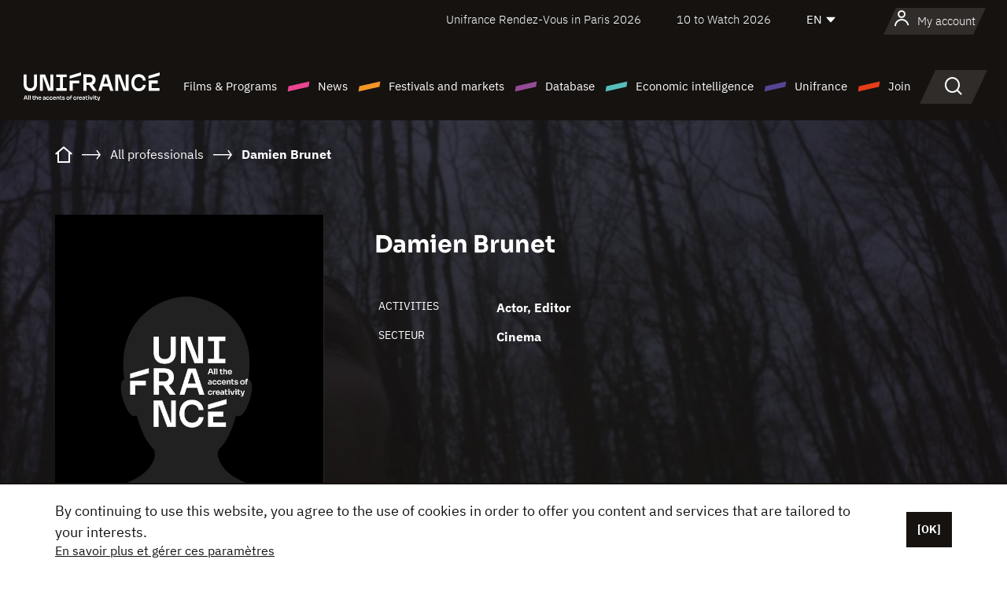

--- FILE ---
content_type: text/html; charset=utf-8
request_url: https://www.google.com/recaptcha/api2/anchor?ar=1&k=6LcJfHopAAAAAJA2ysQXhcpcbIYJi36tX6uIGLaU&co=aHR0cHM6Ly9lbi51bmlmcmFuY2Uub3JnOjQ0Mw..&hl=en&v=N67nZn4AqZkNcbeMu4prBgzg&size=normal&anchor-ms=20000&execute-ms=30000&cb=b4uw69n0umz2
body_size: 49469
content:
<!DOCTYPE HTML><html dir="ltr" lang="en"><head><meta http-equiv="Content-Type" content="text/html; charset=UTF-8">
<meta http-equiv="X-UA-Compatible" content="IE=edge">
<title>reCAPTCHA</title>
<style type="text/css">
/* cyrillic-ext */
@font-face {
  font-family: 'Roboto';
  font-style: normal;
  font-weight: 400;
  font-stretch: 100%;
  src: url(//fonts.gstatic.com/s/roboto/v48/KFO7CnqEu92Fr1ME7kSn66aGLdTylUAMa3GUBHMdazTgWw.woff2) format('woff2');
  unicode-range: U+0460-052F, U+1C80-1C8A, U+20B4, U+2DE0-2DFF, U+A640-A69F, U+FE2E-FE2F;
}
/* cyrillic */
@font-face {
  font-family: 'Roboto';
  font-style: normal;
  font-weight: 400;
  font-stretch: 100%;
  src: url(//fonts.gstatic.com/s/roboto/v48/KFO7CnqEu92Fr1ME7kSn66aGLdTylUAMa3iUBHMdazTgWw.woff2) format('woff2');
  unicode-range: U+0301, U+0400-045F, U+0490-0491, U+04B0-04B1, U+2116;
}
/* greek-ext */
@font-face {
  font-family: 'Roboto';
  font-style: normal;
  font-weight: 400;
  font-stretch: 100%;
  src: url(//fonts.gstatic.com/s/roboto/v48/KFO7CnqEu92Fr1ME7kSn66aGLdTylUAMa3CUBHMdazTgWw.woff2) format('woff2');
  unicode-range: U+1F00-1FFF;
}
/* greek */
@font-face {
  font-family: 'Roboto';
  font-style: normal;
  font-weight: 400;
  font-stretch: 100%;
  src: url(//fonts.gstatic.com/s/roboto/v48/KFO7CnqEu92Fr1ME7kSn66aGLdTylUAMa3-UBHMdazTgWw.woff2) format('woff2');
  unicode-range: U+0370-0377, U+037A-037F, U+0384-038A, U+038C, U+038E-03A1, U+03A3-03FF;
}
/* math */
@font-face {
  font-family: 'Roboto';
  font-style: normal;
  font-weight: 400;
  font-stretch: 100%;
  src: url(//fonts.gstatic.com/s/roboto/v48/KFO7CnqEu92Fr1ME7kSn66aGLdTylUAMawCUBHMdazTgWw.woff2) format('woff2');
  unicode-range: U+0302-0303, U+0305, U+0307-0308, U+0310, U+0312, U+0315, U+031A, U+0326-0327, U+032C, U+032F-0330, U+0332-0333, U+0338, U+033A, U+0346, U+034D, U+0391-03A1, U+03A3-03A9, U+03B1-03C9, U+03D1, U+03D5-03D6, U+03F0-03F1, U+03F4-03F5, U+2016-2017, U+2034-2038, U+203C, U+2040, U+2043, U+2047, U+2050, U+2057, U+205F, U+2070-2071, U+2074-208E, U+2090-209C, U+20D0-20DC, U+20E1, U+20E5-20EF, U+2100-2112, U+2114-2115, U+2117-2121, U+2123-214F, U+2190, U+2192, U+2194-21AE, U+21B0-21E5, U+21F1-21F2, U+21F4-2211, U+2213-2214, U+2216-22FF, U+2308-230B, U+2310, U+2319, U+231C-2321, U+2336-237A, U+237C, U+2395, U+239B-23B7, U+23D0, U+23DC-23E1, U+2474-2475, U+25AF, U+25B3, U+25B7, U+25BD, U+25C1, U+25CA, U+25CC, U+25FB, U+266D-266F, U+27C0-27FF, U+2900-2AFF, U+2B0E-2B11, U+2B30-2B4C, U+2BFE, U+3030, U+FF5B, U+FF5D, U+1D400-1D7FF, U+1EE00-1EEFF;
}
/* symbols */
@font-face {
  font-family: 'Roboto';
  font-style: normal;
  font-weight: 400;
  font-stretch: 100%;
  src: url(//fonts.gstatic.com/s/roboto/v48/KFO7CnqEu92Fr1ME7kSn66aGLdTylUAMaxKUBHMdazTgWw.woff2) format('woff2');
  unicode-range: U+0001-000C, U+000E-001F, U+007F-009F, U+20DD-20E0, U+20E2-20E4, U+2150-218F, U+2190, U+2192, U+2194-2199, U+21AF, U+21E6-21F0, U+21F3, U+2218-2219, U+2299, U+22C4-22C6, U+2300-243F, U+2440-244A, U+2460-24FF, U+25A0-27BF, U+2800-28FF, U+2921-2922, U+2981, U+29BF, U+29EB, U+2B00-2BFF, U+4DC0-4DFF, U+FFF9-FFFB, U+10140-1018E, U+10190-1019C, U+101A0, U+101D0-101FD, U+102E0-102FB, U+10E60-10E7E, U+1D2C0-1D2D3, U+1D2E0-1D37F, U+1F000-1F0FF, U+1F100-1F1AD, U+1F1E6-1F1FF, U+1F30D-1F30F, U+1F315, U+1F31C, U+1F31E, U+1F320-1F32C, U+1F336, U+1F378, U+1F37D, U+1F382, U+1F393-1F39F, U+1F3A7-1F3A8, U+1F3AC-1F3AF, U+1F3C2, U+1F3C4-1F3C6, U+1F3CA-1F3CE, U+1F3D4-1F3E0, U+1F3ED, U+1F3F1-1F3F3, U+1F3F5-1F3F7, U+1F408, U+1F415, U+1F41F, U+1F426, U+1F43F, U+1F441-1F442, U+1F444, U+1F446-1F449, U+1F44C-1F44E, U+1F453, U+1F46A, U+1F47D, U+1F4A3, U+1F4B0, U+1F4B3, U+1F4B9, U+1F4BB, U+1F4BF, U+1F4C8-1F4CB, U+1F4D6, U+1F4DA, U+1F4DF, U+1F4E3-1F4E6, U+1F4EA-1F4ED, U+1F4F7, U+1F4F9-1F4FB, U+1F4FD-1F4FE, U+1F503, U+1F507-1F50B, U+1F50D, U+1F512-1F513, U+1F53E-1F54A, U+1F54F-1F5FA, U+1F610, U+1F650-1F67F, U+1F687, U+1F68D, U+1F691, U+1F694, U+1F698, U+1F6AD, U+1F6B2, U+1F6B9-1F6BA, U+1F6BC, U+1F6C6-1F6CF, U+1F6D3-1F6D7, U+1F6E0-1F6EA, U+1F6F0-1F6F3, U+1F6F7-1F6FC, U+1F700-1F7FF, U+1F800-1F80B, U+1F810-1F847, U+1F850-1F859, U+1F860-1F887, U+1F890-1F8AD, U+1F8B0-1F8BB, U+1F8C0-1F8C1, U+1F900-1F90B, U+1F93B, U+1F946, U+1F984, U+1F996, U+1F9E9, U+1FA00-1FA6F, U+1FA70-1FA7C, U+1FA80-1FA89, U+1FA8F-1FAC6, U+1FACE-1FADC, U+1FADF-1FAE9, U+1FAF0-1FAF8, U+1FB00-1FBFF;
}
/* vietnamese */
@font-face {
  font-family: 'Roboto';
  font-style: normal;
  font-weight: 400;
  font-stretch: 100%;
  src: url(//fonts.gstatic.com/s/roboto/v48/KFO7CnqEu92Fr1ME7kSn66aGLdTylUAMa3OUBHMdazTgWw.woff2) format('woff2');
  unicode-range: U+0102-0103, U+0110-0111, U+0128-0129, U+0168-0169, U+01A0-01A1, U+01AF-01B0, U+0300-0301, U+0303-0304, U+0308-0309, U+0323, U+0329, U+1EA0-1EF9, U+20AB;
}
/* latin-ext */
@font-face {
  font-family: 'Roboto';
  font-style: normal;
  font-weight: 400;
  font-stretch: 100%;
  src: url(//fonts.gstatic.com/s/roboto/v48/KFO7CnqEu92Fr1ME7kSn66aGLdTylUAMa3KUBHMdazTgWw.woff2) format('woff2');
  unicode-range: U+0100-02BA, U+02BD-02C5, U+02C7-02CC, U+02CE-02D7, U+02DD-02FF, U+0304, U+0308, U+0329, U+1D00-1DBF, U+1E00-1E9F, U+1EF2-1EFF, U+2020, U+20A0-20AB, U+20AD-20C0, U+2113, U+2C60-2C7F, U+A720-A7FF;
}
/* latin */
@font-face {
  font-family: 'Roboto';
  font-style: normal;
  font-weight: 400;
  font-stretch: 100%;
  src: url(//fonts.gstatic.com/s/roboto/v48/KFO7CnqEu92Fr1ME7kSn66aGLdTylUAMa3yUBHMdazQ.woff2) format('woff2');
  unicode-range: U+0000-00FF, U+0131, U+0152-0153, U+02BB-02BC, U+02C6, U+02DA, U+02DC, U+0304, U+0308, U+0329, U+2000-206F, U+20AC, U+2122, U+2191, U+2193, U+2212, U+2215, U+FEFF, U+FFFD;
}
/* cyrillic-ext */
@font-face {
  font-family: 'Roboto';
  font-style: normal;
  font-weight: 500;
  font-stretch: 100%;
  src: url(//fonts.gstatic.com/s/roboto/v48/KFO7CnqEu92Fr1ME7kSn66aGLdTylUAMa3GUBHMdazTgWw.woff2) format('woff2');
  unicode-range: U+0460-052F, U+1C80-1C8A, U+20B4, U+2DE0-2DFF, U+A640-A69F, U+FE2E-FE2F;
}
/* cyrillic */
@font-face {
  font-family: 'Roboto';
  font-style: normal;
  font-weight: 500;
  font-stretch: 100%;
  src: url(//fonts.gstatic.com/s/roboto/v48/KFO7CnqEu92Fr1ME7kSn66aGLdTylUAMa3iUBHMdazTgWw.woff2) format('woff2');
  unicode-range: U+0301, U+0400-045F, U+0490-0491, U+04B0-04B1, U+2116;
}
/* greek-ext */
@font-face {
  font-family: 'Roboto';
  font-style: normal;
  font-weight: 500;
  font-stretch: 100%;
  src: url(//fonts.gstatic.com/s/roboto/v48/KFO7CnqEu92Fr1ME7kSn66aGLdTylUAMa3CUBHMdazTgWw.woff2) format('woff2');
  unicode-range: U+1F00-1FFF;
}
/* greek */
@font-face {
  font-family: 'Roboto';
  font-style: normal;
  font-weight: 500;
  font-stretch: 100%;
  src: url(//fonts.gstatic.com/s/roboto/v48/KFO7CnqEu92Fr1ME7kSn66aGLdTylUAMa3-UBHMdazTgWw.woff2) format('woff2');
  unicode-range: U+0370-0377, U+037A-037F, U+0384-038A, U+038C, U+038E-03A1, U+03A3-03FF;
}
/* math */
@font-face {
  font-family: 'Roboto';
  font-style: normal;
  font-weight: 500;
  font-stretch: 100%;
  src: url(//fonts.gstatic.com/s/roboto/v48/KFO7CnqEu92Fr1ME7kSn66aGLdTylUAMawCUBHMdazTgWw.woff2) format('woff2');
  unicode-range: U+0302-0303, U+0305, U+0307-0308, U+0310, U+0312, U+0315, U+031A, U+0326-0327, U+032C, U+032F-0330, U+0332-0333, U+0338, U+033A, U+0346, U+034D, U+0391-03A1, U+03A3-03A9, U+03B1-03C9, U+03D1, U+03D5-03D6, U+03F0-03F1, U+03F4-03F5, U+2016-2017, U+2034-2038, U+203C, U+2040, U+2043, U+2047, U+2050, U+2057, U+205F, U+2070-2071, U+2074-208E, U+2090-209C, U+20D0-20DC, U+20E1, U+20E5-20EF, U+2100-2112, U+2114-2115, U+2117-2121, U+2123-214F, U+2190, U+2192, U+2194-21AE, U+21B0-21E5, U+21F1-21F2, U+21F4-2211, U+2213-2214, U+2216-22FF, U+2308-230B, U+2310, U+2319, U+231C-2321, U+2336-237A, U+237C, U+2395, U+239B-23B7, U+23D0, U+23DC-23E1, U+2474-2475, U+25AF, U+25B3, U+25B7, U+25BD, U+25C1, U+25CA, U+25CC, U+25FB, U+266D-266F, U+27C0-27FF, U+2900-2AFF, U+2B0E-2B11, U+2B30-2B4C, U+2BFE, U+3030, U+FF5B, U+FF5D, U+1D400-1D7FF, U+1EE00-1EEFF;
}
/* symbols */
@font-face {
  font-family: 'Roboto';
  font-style: normal;
  font-weight: 500;
  font-stretch: 100%;
  src: url(//fonts.gstatic.com/s/roboto/v48/KFO7CnqEu92Fr1ME7kSn66aGLdTylUAMaxKUBHMdazTgWw.woff2) format('woff2');
  unicode-range: U+0001-000C, U+000E-001F, U+007F-009F, U+20DD-20E0, U+20E2-20E4, U+2150-218F, U+2190, U+2192, U+2194-2199, U+21AF, U+21E6-21F0, U+21F3, U+2218-2219, U+2299, U+22C4-22C6, U+2300-243F, U+2440-244A, U+2460-24FF, U+25A0-27BF, U+2800-28FF, U+2921-2922, U+2981, U+29BF, U+29EB, U+2B00-2BFF, U+4DC0-4DFF, U+FFF9-FFFB, U+10140-1018E, U+10190-1019C, U+101A0, U+101D0-101FD, U+102E0-102FB, U+10E60-10E7E, U+1D2C0-1D2D3, U+1D2E0-1D37F, U+1F000-1F0FF, U+1F100-1F1AD, U+1F1E6-1F1FF, U+1F30D-1F30F, U+1F315, U+1F31C, U+1F31E, U+1F320-1F32C, U+1F336, U+1F378, U+1F37D, U+1F382, U+1F393-1F39F, U+1F3A7-1F3A8, U+1F3AC-1F3AF, U+1F3C2, U+1F3C4-1F3C6, U+1F3CA-1F3CE, U+1F3D4-1F3E0, U+1F3ED, U+1F3F1-1F3F3, U+1F3F5-1F3F7, U+1F408, U+1F415, U+1F41F, U+1F426, U+1F43F, U+1F441-1F442, U+1F444, U+1F446-1F449, U+1F44C-1F44E, U+1F453, U+1F46A, U+1F47D, U+1F4A3, U+1F4B0, U+1F4B3, U+1F4B9, U+1F4BB, U+1F4BF, U+1F4C8-1F4CB, U+1F4D6, U+1F4DA, U+1F4DF, U+1F4E3-1F4E6, U+1F4EA-1F4ED, U+1F4F7, U+1F4F9-1F4FB, U+1F4FD-1F4FE, U+1F503, U+1F507-1F50B, U+1F50D, U+1F512-1F513, U+1F53E-1F54A, U+1F54F-1F5FA, U+1F610, U+1F650-1F67F, U+1F687, U+1F68D, U+1F691, U+1F694, U+1F698, U+1F6AD, U+1F6B2, U+1F6B9-1F6BA, U+1F6BC, U+1F6C6-1F6CF, U+1F6D3-1F6D7, U+1F6E0-1F6EA, U+1F6F0-1F6F3, U+1F6F7-1F6FC, U+1F700-1F7FF, U+1F800-1F80B, U+1F810-1F847, U+1F850-1F859, U+1F860-1F887, U+1F890-1F8AD, U+1F8B0-1F8BB, U+1F8C0-1F8C1, U+1F900-1F90B, U+1F93B, U+1F946, U+1F984, U+1F996, U+1F9E9, U+1FA00-1FA6F, U+1FA70-1FA7C, U+1FA80-1FA89, U+1FA8F-1FAC6, U+1FACE-1FADC, U+1FADF-1FAE9, U+1FAF0-1FAF8, U+1FB00-1FBFF;
}
/* vietnamese */
@font-face {
  font-family: 'Roboto';
  font-style: normal;
  font-weight: 500;
  font-stretch: 100%;
  src: url(//fonts.gstatic.com/s/roboto/v48/KFO7CnqEu92Fr1ME7kSn66aGLdTylUAMa3OUBHMdazTgWw.woff2) format('woff2');
  unicode-range: U+0102-0103, U+0110-0111, U+0128-0129, U+0168-0169, U+01A0-01A1, U+01AF-01B0, U+0300-0301, U+0303-0304, U+0308-0309, U+0323, U+0329, U+1EA0-1EF9, U+20AB;
}
/* latin-ext */
@font-face {
  font-family: 'Roboto';
  font-style: normal;
  font-weight: 500;
  font-stretch: 100%;
  src: url(//fonts.gstatic.com/s/roboto/v48/KFO7CnqEu92Fr1ME7kSn66aGLdTylUAMa3KUBHMdazTgWw.woff2) format('woff2');
  unicode-range: U+0100-02BA, U+02BD-02C5, U+02C7-02CC, U+02CE-02D7, U+02DD-02FF, U+0304, U+0308, U+0329, U+1D00-1DBF, U+1E00-1E9F, U+1EF2-1EFF, U+2020, U+20A0-20AB, U+20AD-20C0, U+2113, U+2C60-2C7F, U+A720-A7FF;
}
/* latin */
@font-face {
  font-family: 'Roboto';
  font-style: normal;
  font-weight: 500;
  font-stretch: 100%;
  src: url(//fonts.gstatic.com/s/roboto/v48/KFO7CnqEu92Fr1ME7kSn66aGLdTylUAMa3yUBHMdazQ.woff2) format('woff2');
  unicode-range: U+0000-00FF, U+0131, U+0152-0153, U+02BB-02BC, U+02C6, U+02DA, U+02DC, U+0304, U+0308, U+0329, U+2000-206F, U+20AC, U+2122, U+2191, U+2193, U+2212, U+2215, U+FEFF, U+FFFD;
}
/* cyrillic-ext */
@font-face {
  font-family: 'Roboto';
  font-style: normal;
  font-weight: 900;
  font-stretch: 100%;
  src: url(//fonts.gstatic.com/s/roboto/v48/KFO7CnqEu92Fr1ME7kSn66aGLdTylUAMa3GUBHMdazTgWw.woff2) format('woff2');
  unicode-range: U+0460-052F, U+1C80-1C8A, U+20B4, U+2DE0-2DFF, U+A640-A69F, U+FE2E-FE2F;
}
/* cyrillic */
@font-face {
  font-family: 'Roboto';
  font-style: normal;
  font-weight: 900;
  font-stretch: 100%;
  src: url(//fonts.gstatic.com/s/roboto/v48/KFO7CnqEu92Fr1ME7kSn66aGLdTylUAMa3iUBHMdazTgWw.woff2) format('woff2');
  unicode-range: U+0301, U+0400-045F, U+0490-0491, U+04B0-04B1, U+2116;
}
/* greek-ext */
@font-face {
  font-family: 'Roboto';
  font-style: normal;
  font-weight: 900;
  font-stretch: 100%;
  src: url(//fonts.gstatic.com/s/roboto/v48/KFO7CnqEu92Fr1ME7kSn66aGLdTylUAMa3CUBHMdazTgWw.woff2) format('woff2');
  unicode-range: U+1F00-1FFF;
}
/* greek */
@font-face {
  font-family: 'Roboto';
  font-style: normal;
  font-weight: 900;
  font-stretch: 100%;
  src: url(//fonts.gstatic.com/s/roboto/v48/KFO7CnqEu92Fr1ME7kSn66aGLdTylUAMa3-UBHMdazTgWw.woff2) format('woff2');
  unicode-range: U+0370-0377, U+037A-037F, U+0384-038A, U+038C, U+038E-03A1, U+03A3-03FF;
}
/* math */
@font-face {
  font-family: 'Roboto';
  font-style: normal;
  font-weight: 900;
  font-stretch: 100%;
  src: url(//fonts.gstatic.com/s/roboto/v48/KFO7CnqEu92Fr1ME7kSn66aGLdTylUAMawCUBHMdazTgWw.woff2) format('woff2');
  unicode-range: U+0302-0303, U+0305, U+0307-0308, U+0310, U+0312, U+0315, U+031A, U+0326-0327, U+032C, U+032F-0330, U+0332-0333, U+0338, U+033A, U+0346, U+034D, U+0391-03A1, U+03A3-03A9, U+03B1-03C9, U+03D1, U+03D5-03D6, U+03F0-03F1, U+03F4-03F5, U+2016-2017, U+2034-2038, U+203C, U+2040, U+2043, U+2047, U+2050, U+2057, U+205F, U+2070-2071, U+2074-208E, U+2090-209C, U+20D0-20DC, U+20E1, U+20E5-20EF, U+2100-2112, U+2114-2115, U+2117-2121, U+2123-214F, U+2190, U+2192, U+2194-21AE, U+21B0-21E5, U+21F1-21F2, U+21F4-2211, U+2213-2214, U+2216-22FF, U+2308-230B, U+2310, U+2319, U+231C-2321, U+2336-237A, U+237C, U+2395, U+239B-23B7, U+23D0, U+23DC-23E1, U+2474-2475, U+25AF, U+25B3, U+25B7, U+25BD, U+25C1, U+25CA, U+25CC, U+25FB, U+266D-266F, U+27C0-27FF, U+2900-2AFF, U+2B0E-2B11, U+2B30-2B4C, U+2BFE, U+3030, U+FF5B, U+FF5D, U+1D400-1D7FF, U+1EE00-1EEFF;
}
/* symbols */
@font-face {
  font-family: 'Roboto';
  font-style: normal;
  font-weight: 900;
  font-stretch: 100%;
  src: url(//fonts.gstatic.com/s/roboto/v48/KFO7CnqEu92Fr1ME7kSn66aGLdTylUAMaxKUBHMdazTgWw.woff2) format('woff2');
  unicode-range: U+0001-000C, U+000E-001F, U+007F-009F, U+20DD-20E0, U+20E2-20E4, U+2150-218F, U+2190, U+2192, U+2194-2199, U+21AF, U+21E6-21F0, U+21F3, U+2218-2219, U+2299, U+22C4-22C6, U+2300-243F, U+2440-244A, U+2460-24FF, U+25A0-27BF, U+2800-28FF, U+2921-2922, U+2981, U+29BF, U+29EB, U+2B00-2BFF, U+4DC0-4DFF, U+FFF9-FFFB, U+10140-1018E, U+10190-1019C, U+101A0, U+101D0-101FD, U+102E0-102FB, U+10E60-10E7E, U+1D2C0-1D2D3, U+1D2E0-1D37F, U+1F000-1F0FF, U+1F100-1F1AD, U+1F1E6-1F1FF, U+1F30D-1F30F, U+1F315, U+1F31C, U+1F31E, U+1F320-1F32C, U+1F336, U+1F378, U+1F37D, U+1F382, U+1F393-1F39F, U+1F3A7-1F3A8, U+1F3AC-1F3AF, U+1F3C2, U+1F3C4-1F3C6, U+1F3CA-1F3CE, U+1F3D4-1F3E0, U+1F3ED, U+1F3F1-1F3F3, U+1F3F5-1F3F7, U+1F408, U+1F415, U+1F41F, U+1F426, U+1F43F, U+1F441-1F442, U+1F444, U+1F446-1F449, U+1F44C-1F44E, U+1F453, U+1F46A, U+1F47D, U+1F4A3, U+1F4B0, U+1F4B3, U+1F4B9, U+1F4BB, U+1F4BF, U+1F4C8-1F4CB, U+1F4D6, U+1F4DA, U+1F4DF, U+1F4E3-1F4E6, U+1F4EA-1F4ED, U+1F4F7, U+1F4F9-1F4FB, U+1F4FD-1F4FE, U+1F503, U+1F507-1F50B, U+1F50D, U+1F512-1F513, U+1F53E-1F54A, U+1F54F-1F5FA, U+1F610, U+1F650-1F67F, U+1F687, U+1F68D, U+1F691, U+1F694, U+1F698, U+1F6AD, U+1F6B2, U+1F6B9-1F6BA, U+1F6BC, U+1F6C6-1F6CF, U+1F6D3-1F6D7, U+1F6E0-1F6EA, U+1F6F0-1F6F3, U+1F6F7-1F6FC, U+1F700-1F7FF, U+1F800-1F80B, U+1F810-1F847, U+1F850-1F859, U+1F860-1F887, U+1F890-1F8AD, U+1F8B0-1F8BB, U+1F8C0-1F8C1, U+1F900-1F90B, U+1F93B, U+1F946, U+1F984, U+1F996, U+1F9E9, U+1FA00-1FA6F, U+1FA70-1FA7C, U+1FA80-1FA89, U+1FA8F-1FAC6, U+1FACE-1FADC, U+1FADF-1FAE9, U+1FAF0-1FAF8, U+1FB00-1FBFF;
}
/* vietnamese */
@font-face {
  font-family: 'Roboto';
  font-style: normal;
  font-weight: 900;
  font-stretch: 100%;
  src: url(//fonts.gstatic.com/s/roboto/v48/KFO7CnqEu92Fr1ME7kSn66aGLdTylUAMa3OUBHMdazTgWw.woff2) format('woff2');
  unicode-range: U+0102-0103, U+0110-0111, U+0128-0129, U+0168-0169, U+01A0-01A1, U+01AF-01B0, U+0300-0301, U+0303-0304, U+0308-0309, U+0323, U+0329, U+1EA0-1EF9, U+20AB;
}
/* latin-ext */
@font-face {
  font-family: 'Roboto';
  font-style: normal;
  font-weight: 900;
  font-stretch: 100%;
  src: url(//fonts.gstatic.com/s/roboto/v48/KFO7CnqEu92Fr1ME7kSn66aGLdTylUAMa3KUBHMdazTgWw.woff2) format('woff2');
  unicode-range: U+0100-02BA, U+02BD-02C5, U+02C7-02CC, U+02CE-02D7, U+02DD-02FF, U+0304, U+0308, U+0329, U+1D00-1DBF, U+1E00-1E9F, U+1EF2-1EFF, U+2020, U+20A0-20AB, U+20AD-20C0, U+2113, U+2C60-2C7F, U+A720-A7FF;
}
/* latin */
@font-face {
  font-family: 'Roboto';
  font-style: normal;
  font-weight: 900;
  font-stretch: 100%;
  src: url(//fonts.gstatic.com/s/roboto/v48/KFO7CnqEu92Fr1ME7kSn66aGLdTylUAMa3yUBHMdazQ.woff2) format('woff2');
  unicode-range: U+0000-00FF, U+0131, U+0152-0153, U+02BB-02BC, U+02C6, U+02DA, U+02DC, U+0304, U+0308, U+0329, U+2000-206F, U+20AC, U+2122, U+2191, U+2193, U+2212, U+2215, U+FEFF, U+FFFD;
}

</style>
<link rel="stylesheet" type="text/css" href="https://www.gstatic.com/recaptcha/releases/N67nZn4AqZkNcbeMu4prBgzg/styles__ltr.css">
<script nonce="gLnvH00Hs9TmEdh1QI0PrQ" type="text/javascript">window['__recaptcha_api'] = 'https://www.google.com/recaptcha/api2/';</script>
<script type="text/javascript" src="https://www.gstatic.com/recaptcha/releases/N67nZn4AqZkNcbeMu4prBgzg/recaptcha__en.js" nonce="gLnvH00Hs9TmEdh1QI0PrQ">
      
    </script></head>
<body><div id="rc-anchor-alert" class="rc-anchor-alert"></div>
<input type="hidden" id="recaptcha-token" value="[base64]">
<script type="text/javascript" nonce="gLnvH00Hs9TmEdh1QI0PrQ">
      recaptcha.anchor.Main.init("[\x22ainput\x22,[\x22bgdata\x22,\x22\x22,\[base64]/[base64]/[base64]/ZyhXLGgpOnEoW04sMjEsbF0sVywwKSxoKSxmYWxzZSxmYWxzZSl9Y2F0Y2goayl7RygzNTgsVyk/[base64]/[base64]/[base64]/[base64]/[base64]/[base64]/[base64]/bmV3IEJbT10oRFswXSk6dz09Mj9uZXcgQltPXShEWzBdLERbMV0pOnc9PTM/bmV3IEJbT10oRFswXSxEWzFdLERbMl0pOnc9PTQ/[base64]/[base64]/[base64]/[base64]/[base64]\\u003d\x22,\[base64]\x22,\x22eXrCj8ORwr/Ds8KIFG/DmcOdwpXCsVplTE3CsMO/FcKGM3fDq8O0OMOROnvDsMOdDcK1YRPDi8KDC8ODw7wlw7NGwrbClMO8B8K0w6AMw4paSl/CqsO/UsKTwrDCusOiwql9w4PCrMOLZUo0wo3DmcO0wrBTw4nDtMKIw78BwoDCj1DDondTDAdTw7Yiwq/ClUbCkSTCkFp1dUEqcsOaEMOKwpHClD/DmQ3CnsOoQF88e8K2ZjExw6gHR2RSwpIlwoTCqMKhw7XDtcOjQzRGw6nCtMOxw6NUCcK5Nj/CusOnw5gjwqI/QBrDpsOmLzdwNAnDkS/ChQ4Ow7ITwoomOsOMwoxcfsOVw5k/WsOFw4QrDksWOhxiwoLCojYPeXvCsGAEPcKhSCEdN1hdTwFlNsOmw6LCucKKw6Niw6EKZcKSJcOYwqplwqHDi8OvMBwgLifDncOLw4pUdcOTwpPChlZfw7TDuQHChsKOCMKVw6xUEFM7Fh9dwplNehLDncKyN8O2eMK6UsK0wrzDtcO8aFhgBAHCrsO2dW/CikTDgRAWw4l/GMOdwpZzw5rCu2lFw6HDqcK5woJEMcKvwr3Cg1/Dj8Kjw6ZADDoVwrDCsMOewqPCugEDSWkfHXPCp8KNwoXCuMOywqV+w6Ilw6LCoMOZw7VsaV/CvELDknBfdUXDpcKoMcKcC0JRw4XDnkY3VDTCtsKawo8Gb8OEexRxB2xQwrxZwqTCu8OGw6LDgAAHw7/[base64]/w74PN8OFwrsBBD3DqsKvQsOAw6XDpMOcwqLCgSXDqsOHw5xpH8ORbMOAfA7Csh7CgMKQC2TDk8KKHMKUAUjDs8OGOBcVw7nDjsKfKMOMIkzCmyHDiMK6wrbDolkdREg/[base64]/DshE7PMO5w4fCi1UmCsONwrzDusOoEsKrw7XCicOpw7VPSE1NwpoTBsKcw7/Dv1sjwq3DuFbCmyTDlMKMw54fNMK+wrR3KC5bw5jDsFlIa0cpQsKxXcOVXBvCi2nCi00JLTcpw47Cr1YZHcK/OcOMQDXDlWhXGcK/w5YIUMOOwqp6dMKfwonChnFdQW1INB0vI8Ofw7TDvsKwbMKjw5QWw5rCvjXCk2xqw6fCtkzCpsOJwq01wpfDuHXDp1Jrwq8Vw5HDsQBzwpJ8w4XCv23CnxFJIT1QYid0wrjDlcKIMcKGVyAjTsOVwq/DjcOAw4bCscOewpZxLCzDoRc/[base64]/wpgnAMOXw61Lw5bCgnZ4wqHCnMOOZ0PDjAXDvXpRwoAiPcK1w4QfwoHCjsOyw4jCvRtHZsKHbsOTMG/[base64]/ClwFdc0nDkQ7Ck8KswoMFwrIuBBhfUcK/wrVFw59sw6tNWy4zdcOBwrhnw67DnMO9D8OaUU5RTMOcBAJLfDjDp8ODGcOgO8OVd8Kvw47Ct8Oqw4Y2w7AHw7zCoFdtWmhHwrXDlsKKwp9Iw5ANXFY5w7nDjWvDisOOWUbCrcOVw6DClj/CnUbDtcKIOMOME8OxasK9wp9gwqxsOGXCo8O9YsOcOSRwRcKqH8KHw4nCiMOWw7VaSmzCpsOHwp9SYcK/w5XDjH/DrGdAwqECw7IrwoTCmnh5w5bDii7DgcO+TXscEkErw5nDqW8cw61fGQw7eiV6wpJDw5bChyfDlyrCp1R/w5EWwoAVw719ecKKFVjDlkzDncKawoBpP21Owo3ChRoSCsOGXsKqAsO1Fn0ABcKaHBt+wpcCwqtOdcKZwqbCj8KHGcO8w6LDoER3NVPDgWXDvcKjTkTDo8OBazp/PMO1wqAtO1/DrljCuRvCk8KBFSHCoMO7wo8eJjQ2JV7DuSLCl8OaDzNQw49qJTXDhcKHw4pRw7dhZsKjw7s8wo/Cv8OKw6ANYxo8CAzDlMKCTjbDjsKmwqjChsK/w6BAB8OweS9sLwXDpcOtwplJMEXChsK2wqFkRjA9w408NmzDgSPCkkoRw5rDqE3ChMKyF8KJw5sow4oNUzUFRwtyw6rDsU92w6XCoiLCpyt9TQTCncOuTWHClMOzGMOYwq0aw4PCsUN/wpIyw4BBw6HChMOyWUrCrcKpw5DDihXDk8KKw53DpMKQQMKWw7rDpCVpL8OLw4lmH2YJwqbDqDvDpTEYC0bCqi7CvFF+BsOFCyw/wpIXw653wqzCqSLDvjDCv8OpYE5uZ8KvWA7DjUUNO0gjwoHDtMOnDCRgS8KFecK4w6QRw4PDksO7w4JoECgZIXNsBcKONsKoccKUWhTDmVTClVDCsXcNNRkjw6wjCnDCt3MKDcOWwospQ8Oxw6hqwq03w5/CisKfw6TDgBfDik/Cqhl1w7Brwp7DoMOtw7bCmTgawrvDn2zCo8Kaw4Aww6jCp27CvhFWUVEfEyXCqMKHwp9jwq/DuRzDnsOPw50Dw4XCi8OOC8OdA8KkDD7Cn3U6w7nCpcKgwrzDjcOeQcO/[base64]/CmsKxw5JLfMObw4TCk2HDvB/[base64]/[base64]/w7nCsAHDosKUQ8KKd2RnQEnDrsKFwqdJw65vw40Qwo/CpMKTI8OxeMKcwochRkp2CMKlQ2prwrUNOhMiwqEmw7FZVx5DEBxnwpPDgArDuVTDjsOFwooew4nDhzLDnMOvbUbDvWZ/wo3CoidHfCnDiS5Nw7nDgHEXwqXCmcO3w6/[base64]/w6tUwoQXw4rCjcK0wp4qw758w5UFw7TCoMKrwpTDggrCnsO5PWHDp0HCuwbDhjbCisOcNMO9BsOAw6DDr8KbJTfCqMO8w5gVV3vDmsObOsOUIsOZdsKvZnDDlyDDjSvDizQqHGA2fFgEwq0dw5nDn1XDocKxSzAYEQTChMOow5ANw7FgYzzCvMOLwoPDlcO1w4nCpQ/CusObw4wpwrzCucOyw6FwKjfDhcKTdMKGFsKLdMKTAMKadcKnciVTTTjCjAPCvsOhSW7CgcK8wqvCqsOVwqHCqQTChioAwrvCj14sRx7DtmAaw5zCpn/[base64]/[base64]/[base64]/OMOhw7DDrsKYFU/DkcOjwrcxw5sEw50lWy3DtsOgw7sew6TDmR/[base64]/[base64]/wovCiXpawogBw5c2woHCvsO3aMK5BnjDgMOWwqLDlMKgG8KRNBrDrRIcRsK6HnJgw63Dh0nDucO7wpd/Ljo7w4QXw4LCmsOdwrLDq8Ksw7IlDsOAw4xiwqfCtsO1HsKMwqwEbHrCrQ7DtsONwqHDp2svwo5oE8OkwpnDk8KPecOyw5drw6XDskMlNSMPHFAeOFXCmsOPwrB5dnbDvMKPFjDCm0lmwozCm8Klw4TDlcOvG1hneRQwLAweSFTCvcOaKClawpLCm1PCqcO/SF8Kw5Irw4gAwrnDsMKKwoRSYQYND8OZOXYuw59UIMObGh/Dq8Ohw6EXw6XDpMKrN8OnwoTCrUHDsUNtwo/Cp8OLw4nCvw/DoMOHw4HDvsOFN8KgZcK+UcK7w4rDpsOLQsOUw6/DnsOtw4k9GzvCtyXCuloyw4YyMcKWwpA+NMK1w6E1QMOEK8OMwqBbw4FMWlTCjMKKXmnDvgTCpTbCs8KaFMKBwr4KwqnDqwJqB0wOw4NLw7YCVMKVJGnDohR/YnLDssKuwqFFX8K7Y8KdwrUpdcORw75GFEwdwrPDscKoPkbDgsOcw5TCncOrQREIw7BbMUAuAyfCoXJhZgBqw7PDhmAFWlhiSMOdw77DkcKEwq3Dq2d1SCPCjsKyI8KZH8OiwovCrCANw7QRbnjDmF8/w5HCvy4Bw5DDjCDCrMOQc8Kcw5kVw7FQwpkFwrV8wp4bw53Csis/A8OOd8KzOw3ChXPCoTg/XwMTwp4Mw5QWw4hWwrhmw5XDtsKdesKRwpvCnhB4w40ywpjCviI1wpVFw7DCnsO3AUvCuh9UMsKHwo9lw5wVw4fCqgnCoMK3wqYdEE1pwrgcw4RlwpY3Dn1uwqfDg8KpKsOnw6DCmFYXwrIbXytpw4vDj8Klw6hIw5/Dph4Ww5TDgwN/RMOAQsOPw7TCv2FbwrXCtzsOIGbCqiM+w5EVw7XDsRNIwp4IGQrCusKIwoDCgVTDgsO3wrUIVcKYb8KrYi4rwpLDhQjCpcKoWwhJZm1sTwrCuC0hbVwZw78RSjY4V8Kywp8Xw5DCgMOMw5TDpsOqIxtowq3CtsKATkJmw4/CgHkXW8OTDkBqGBHCs8Ocw53CscOzdsO/[base64]/[base64]/DlMOpwovDtMOCwqXDqRzDnsKWw6rCmmgmM1ALVxwwDsKhGU4aQyhUBi/[base64]/CiXAdw43DjkYPwqVQwpspw7UGD8O7EsOUw68NMsOYwrNDcTdJw70vF0Ruw6kcIsK9w6nDsgjDtcKmw6zCuz7ClAnCi8OoVcKWYMKOwqZmwqgHM8KHwpEFZ8K9wqokw6HDiiLDsUYtbQfDinM3CsKrwqLDlsO/c2DCt0RKwqIgw51zw4PDjEkyay7DjsOVwpZewqbDv8KowoRnY1s8w5LDucO2w4jDgsKewqQ5fsKlw6/Dv8KVYcOzBMO6Kz4MfsOAw7/DkyImwrDCoUBow5Acw6/DlRJmVsKtLsK8esOPY8O1w5s0CMObWBbDscOxMsKiw5YALx3Dl8Kmw5bDmxTDqDIkVG9UP1UswovDn0zCqkrDksOWcmHCtRfCqHzCijXDkMKSwoENwpwCNh4uwpHCtGkxw4rDh8ORwqPDi3wnwp3Dkn5zAUBZwrk3T8K0w6nDs3PDkn/CgcOow4sHw51occOkwr7CriYxwrlqElscwrEaDQs6FGpewqJCdcK2K8KBHlULUcKta27CvXjCjjTDrcKxwq/CjMKcwqViwoEJbMOwc8KsHCoHwqNcwrgQIBDDqcK6J1lhwpnDqmbCvHbDkUPCvg7DssOJw51MwpJQw7JcbjLCgl3DrQvDkcOwchg5dMOVeXp4YhnDo3gSTjbClFQRBsO8wqEiBH49SinDhMK3N2RfwpzDgCbDncOrw7IcLk/[base64]/DpMK1XMOLIQsgw4QUZsKJQsOuYx9ZwrQgN1zDjEsMPUsOw7PCsMKRwolXwo/[base64]/[base64]/ClG/DmXkmw5LClsOrwr8two7Co8OQJ8KnwoLDj8KOwrJ1c8Ozw6bDhwXDqBzDsSbDkyDDsMOwCsODwofDgcOiwobDgMORw5vDoGjCvsOpDsOYbDrCosOoIcKnw4MFGUp5B8OlRMK/cgkkbELDg8KDwqDCosOywoEDw4ADMRvDm3fDh2/DtcOxw5jDoFMZw6YzVDstw4TDhjfCtAt8HGrDn0RRw5nDuCHCvMKkwobDqCrCmsOOw59nw5AKwplcwqrDvcKYw5jCshN3ESVXEhoewrjDmMOgwrLCoMK1w7HCkW7CnwxzTh5pOMK8J3fDowIhw7bCg8KhFMOdwpZ8AcKQwo/Cm8OKwpMDw7PDgMOuw4nDlcKEV8KxTh3CrcKywovClBPDoRLDtMKVwrDDlDlPwqocw7ldwqTDrcO8ICFAS1zDjMOmEnPCvsKyw53Cmz8Iw6LCiEjDj8K8w6vCkEDCk2o+IHVzwrrDsk7CumtufMO/wqILMhDDtBwLZ8KZw6nDulA7wqPDq8OVLxvCsnDDtcKmSsO0fUHDs8OEOxwaW2MhaHJ3wqHChSDCpx1yw5rCrAzCgWZaKcKCwqTDhmXDpHwBw5/Cn8OYMC3CicO/YcOiLEoecSnCvSwCw7lfw6XDoRrCrAp2wrfCr8K0a8KFbsKLw7fDqsKVw59cPMOXIsKVKl/CvSbDoRhqDSXCrcOAwpAlcChFw6fDri01Wz/Csnk0G8KQZHx0w5PDkC/CkQo7w7IrwpZAMG7DpsKBXQoADSR0w4TDiyVswo/[base64]/DpArDoMKRw47CtsOAw6cea8K+w6tLEFzCs0/ClzjCvFbDkVY8Y2rCksO8w5fDgMOOwrrCv2hccF7CtkNjfcK2w5fChcKNwrjDvzfDkSxcT0YAdHt5ZQrDs2jCi8Oawq/CosKaVcOSw7LDocOzQ0/DqHzDsVzDm8O7HsOhwq/CucOgw4jDscKhGBpNwr1NwqbDnFlxwrvCkMO9w7YVw4RiwqbCvcKsWSXDiFPDvMOfwrwpw68lUcKCw5XCtH7Ds8OFw7jDgMO6ZD/[base64]/w7A0w6Qua8OxDGRcwqDDosOdw6zCqsK1A2g7BsO4bsKUw7/[base64]/[base64]/CkMO5Z8ORT8OCJ3jDlcKqwoQGw6Rnw79kU8OWw4Brw5bCosKYJ8O9P1nCp8K7wpHDhcKoSMOHAsODw7MUwoE+aWIqwp/Dp8O0wrLCogfDrcOPw7xIw4fDk0jCqAR0LcOpwrfDknt/[base64]/woMbfkJ7WRZnw7ZJcsKFw7YUOcKOcQxZwojClcOpw5rDuGpawpcQw5jCoQ7DshtDGsKnw6TDssKbwq9XEhLDtA7DsMKGwoVgwopqw6Vjwqtgwo5pUgrCoS95ciBMHsONWXfDvMOOOw/[base64]/[base64]/CtcOMdMKuO2LDssK7V0/Ctg5LNTFORsKNwrHDl8OxwrHDvG4PLsKxI3XClGFSwqdnw6bCisKUIVZQBMKaSMOMWy/DpxvDg8O+BFJSbQIuwoLDhB/[base64]/CnBnCuhVhwpVHw43DqMKxKcKfclNecsOeBcOswqEIwo5iHT/[base64]/[base64]/CnA51w6AKw4RJZCPCr8K2XsOAw5cRP8OYdRPDtsOZw6TClFUvwrl6BcKcwooYM8OtR1kEw6YIw4LDkcO8wrN5w50Sw7UpIHzCv8KewpDCkcOdw5A+LMK/[base64]/Dkgwhc3E6IMKVw5FlMMOew4DDl8OjC8KQw6rDuk55A8OqXcK4UHjCrDdZwo8Hw5rCnWIASDIRw5TCsXZ/[base64]/Dr8K/wpsWwq3CrMKQw4jDsgbCn005w55WwoghwpHDn8OAwoDDscOYaMKcMMOvw65dwofDvsK0wqtKw6XChAdHPMKVO8OicXHCmcKQFHDCusOJw4oCw75Sw6EUKcOnRMKRw70Uw7vCk1/CkMKsw4XDl8KzTzAnw6EAGMKvJcKOQsKqVMO/[base64]/[base64]/U8OsYcOMwq16ZcKvdW4Fwr/[base64]/w7XCu8OvbUELSMK4wo/CkXRvwq3Crg/[base64]/CtRo1w7TCgcK6IsOPJz3Dt1YhwpnDksK4wqzDicKAw6FxDcO/w6cgMcOjDnwsw7zDnAV2H0E8AWbDnULDvkNhOmDDrcOiw5d1KsKWIR1Iw61bUsO7wqd3w5rCmR0De8O1w4ZcU8K9wocWRWRcw7AZwpoywprDvsKKw6vDpVdQw4otw4rDp0cbHcOSwo5TBMKxMGrCgTLCqm4gYcKnbW/CnxBABsKqA8KLw6bDtjjDnExcwow8wpZRw6ZXw5HDk8Ozw6/DsMKXWTTDuAopW0NxBxsGwpJkwqYvwpkFw7h/GAjDqTXCt8KRwqg9w4l9w4/CrGQfw7nCqz7DtcKbw4rCuFLDghDCrcOhRT5HDcOww5pjwpbCuMO/wpZtwrd7w4VwTMOEwp3DjsKjN1LCj8OvwpcVw4rDjBAAwqTDv8K8f0MXeU7CnnlnSMOjeVrDrMKAwpLClhHChcO1w77DisKvwowYM8KodcKgXMOMwqDDkR9Kwopkw7jCoXsTT8KfV8K6ITDChANECMK1wovCnMKrTi0GJR3ClV/[base64]/wrY8UHXCpsOLw7TDm8KZXcOHY1fDosODUBXDiHXDpcKTw7gmDsKCw7bDrVXChMKDdAlEHMKibMOtwo3DpsKlwqcdwpHDum4/w7/[base64]/DlWcMax98eEDDvn7CjFjCkcKawoXDqcOQPcKTAnVkwrrDnHQSJMOhw4rDl2YCE2nChldswqV4KMKlJDPCgsOFL8KVNAhyR1A6GsOaVDbCk8OcwrR9N21lwpbCtFAZwqHDgMOWExlPN0FJw5FRw7XCnMO9wpLDlxTCqsOJIMOewrnCrXvDuy3DpC5TTsOSCB/DpsKzYcO2woNUwrrCoA/ClcKgwr59w4Z5wq7CrUlWbMKMNl0kwoxQw7kCwoXDqAomT8KTw71Qw6jDlMKkw5PCkzN4B23CnsOJwrIiw7bDlil3ZcKjG8Kfw6tNwqxYYBfDlMOCwqnDoDVOw57CmnEfw4DDpXYLwpfDrEZRwpRFNTXCvVvDg8KEwo3CgsKqwqdqw53CjcOcfgbDvcKFK8OkwpI/woxyw6HCmTNVwrgcwq3Crgtmw47DlsOPwoh9HxjDlnYtw5jCrF7CjmPCrsOyQ8KEbMKNw4zCjMObw5DDicKMJsKfw4rDrMOuw400w4l7Vl8/[base64]/woUbesKnIRw/w6fDmF/DlTLCqTrCtMO8wp1PY8Olwr7DqsK/Q8KTwpRAw6jCr13Dv8OndMKGw48rwplPV2w4wqfCpMOXZU9HwrJFw4rCvHtew6wBFj0Sw68gw53CksOPCUQvYzbDrsOLwpMxXsKgwqTDp8OvPMKTWsOBTsKUMCjCmcKZwr/DtcOKeD4kbW3CklYiwq/CuxDClcObNcOSEcOBTlhyCsKJwrPDlsORwrJXMsO4QsKDXcOFC8KPwpRqwr8Rw5TCgGhWwpvDnkQuwpbCpA82wrTDjEBXTFdKPsKowqIbMcKwB8OMecOTIsO/S2Qiwop4OgjDg8OgwozDhUvCn2k9w753MsO/[base64]/[base64]/[base64]/CsGY2w4bCl8Kfw75XBD7DmmxAWTrDmjYpwpbDolrCgH3Dtg94wp1uwozCtWV2HBQJUcKOEnQhR8Kowp0RwpMjw4cTwpQ0MxLDiiErB8OGY8OSw5PCsMOPwp/CqkE+CMOAw5wofsOpJH5lcHYwwqokwrRbw6zCiMKJEsKFw5HDjcOcHS4HJwzDhsONwrkAw4xLwqfDsTjCgMKNwqt6wp7Cvz7Cq8O/MhwQCnjDg8KvfCsXwrPDjFfCgcOOw5hWPXoKwqo6b8KAGMOwwrwYwqFnEcKBw5DDo8OtO8Ktw6I0PxfDnU1vIcOKd0LCsFolwr7Clj8Sw7d6YsKkZG3DugHCscOKP3DCukt7wppQesOlOcKRagkDF23DpHbCuMKJEl/ChBnCuG5HesO3w4pYw4PDjMKWXnY4I1YgRMO7wo/Dk8KUw4fDpmo/[base64]/DhFTDqcK2WmfCh8O9AhPDusOfwoDCkEPDiMOVPgLCiMKVbcK4w5LCigfDqgRCw7ktJn/[base64]/w47CmnhLw6LDqsOcNcKpAQHCmyvCiHhvw5lfwoYmB8O5entRwoDCkMOUwrnDg8OmwpvDlcOjFcKvaMKswpPCmcK/wqnDkMKxKcOzwps4wp1KVcOUw5PCg8KowprCrMKdw4nDrgJHwrbDqklBCgDCkgPCmg0zwr7Cg8OYa8OxwoHClcKZw5RGAhTCoxvDosK0w6nCjG4kw7oNA8Ocw5PDpsO3w6PCssKGC8OlKsKCw5DDtMK7w4fCqhTCi39jw4nCoxLDkVQew5jDoxZ4wrzCmGVywq/DtmvDgG/[base64]/DrsKVZwPDgsOOKMKmw7jDvcOmJcO8T8OXSXPCnMKwAhJ/wokTXMKlZ8OCwo/DliZIFFLDkjEjw6RawqgtXCMkH8KeWcKEwqkGw6wLw4hZcMKrwqViw4JPbcKUEcOCwrknw43CicOYOQ5rRTLCncKNwq/[base64]/bMKlYsOfw4/Do3fClcKRwpYQwqfChn9Aw53DusK6Rx4ZwoTChhzDtR3Cu8OSwqXCrUIEwqF2wprCpMOOKcK6ScObZFJuCQA9U8K0wpwiw7QtIGRlUsOEAVQiASPDghd9d8OoCjYKGsKxM1fDh3TCiFA5w418wpDCgsK+w6xpwp/CsCQUFEB8wq/CksKtw7TDvVPClCfDtMONw7Rdw57Co19NwqrDvSnDi8KIw6TDikwmwpI0w5VVw6bDgGfDlWjDl13CsMKHMkvDosKgwpzDk1AnwpQODMKWwpV7LsKPWcOLw57CnsO3DnXDqMKCw4MSw7Niw7nClyJDIiPDtsOawqjCoRdresO1wo3CjsKdbT/DpsK1w6ZWVMOpw6U/acKsw704ZcKDWxvDpcKpYMOFNnTDj0I7w7gnHSTCqMOAwrPCk8OwwpjDoMK2RXZhw5/DiMKzwqtoF2rDm8K1ewnDusKFUkrDosKBw79RbMKeZ8Kowqp6G1DDi8K2w6XDmSzCkcOAw4vCpWrCqsKpwpkySgNvBXARwqTDqsOZSDPDo1ArVcO0w5R7w74Qw5tiBnDCqcO6HUHCgcKuMsOjw5jDqDdsw6nCh3h/[base64]/d8KbwoFrw7gNwpJNw5pVwq9KaD/DgBHCoEhdw6IBw5cCBAvCj8K2wrrChsOGGy7DgS/Dl8KdwpDClChHw5bDrMK+ccK9d8OHwqzDh0ZgwqvCpCzDmMOMwqrCk8KHLsK8P1oyw7TCmyZQwqA/wrxQa2xaeVjDjsOpw7RiSTVNw4zCpQ/CiSXDgQkYbnZbPywewo5Mw6vCpcOOwp/Cs8KSYcOlw7UwwosjwqU+woPDiMOdwpLDtMKzEsKnJzkZYnNeDsO1w5RZw4AtwpQvwp/CjTJ8OFxSb8OfD8K3Uk3CjMOBTnN6worCucKXwobChEnDtVPCg8Krwr/CosKHw5ETw4/DkMOcw7rCrQQsFMKNwq7Co8O+woRzVsOaw53ClcOWwp0gAMK/EyPCtVkNwqLCuMOXE0TDv39Dw5Fudg4fcHrCrMO0Qwsrw6NwwrsETz91SmQtwoLDhMKGwrtXwqoCNXcvScKnLjRWPcKLwr/Dk8KhAsOQWMOuwpDCnMKMPMKBMsO7w4s9wpgVwqzCpMK3w4kRwp5iw57DscK7C8KqXsKDewbDkcKOwrUpImPCgMO2BVvDuzDDhUbCh0xSaTnCmlfDhTJSeXhVU8KfT8OBw7ouMnDCpgtgLMK8cRhnwp8Ew6bDmMKNAMKcw6vClcKvw71Aw6Zkf8K2Nm/[base64]/[base64]/Du3zDusOVOsOfZ8K0TQlOw5teURg1VlUJwrUTw5DDqMK6O8KOwoDDr3vCqMOXd8KMw7NXwpIww54rL1srIljDpTNvVsKMwp8Mbi7DpMKpfk1kw7Z9Q8OmOsOuZAsgw4UHAMOkw5XCsMK4f0/[base64]/Dm1TDhicsw58dBljCjMOMwqzDtMO3wrgwJ8OeKMK3fMOnbsOgwpNjwoBuPMO3w4EVwqHDgVkVPMOhXMOlFcKBFwfCosKQCRzCqcKLw5jCrXzCiiMpUcOEw4nCgT4yKQZ9woDCj8OQwowEwpYAwpXCsC4rw43Dq8OYwqoANE/[base64]/bMOLc8KtLCx8XgzCs8OmZcKHNwVVPQ1acCMawq/Dvwd4JcKdwoXCgwzCnjF0w4AZwq06AGszw6fDkn7CqAjDvsKSw5NCwpdIfMOFw78SwprCuMKxGHjDhcOXbsKDKsOvwqrCocK0w77CiWfDhwsnNwbCpwVyIU3CmcOiwok0wr/Ci8OiwrLDjT5nwr4yCwPCvCF7wonDrS3Di1xkwp/DqUfDngzChcK9w4EgA8OdEMKqw5XDpcKKXmgew7nDqsO8M0lIdsOcbU3DrT4Bw6LDp04CUMOjwqR6Ph/Dr180w77DuMOFw4oBwp1swozDo8O9w6RgUUrCujZwwpdmw7DCucOReMKbw43DtMKSMT9fw4MgGsKOJjbDpWkzX23Cu8KDfhjDtMO7w5bCkzFSwpLCoMOdwp42w6PCnsObw7vDqcKFOMKWW05YZsOHwogvT1/CkMOiwrvCsWrCosO6worCrMKVZkVNaTLCpznDnMKhQTzDlBzDmQ/DqMOjw59wwqJww4rCvMK3w4XCgMKaWkDDhsKUw593Jhlnwq8HZ8OeEcOXe8ObwoBYw6zDvMOtw6QOXcKGwqvCqn4DwqXDncOLd8K1wqlqbcOVccKKPMO0a8OZw4/DilTDjsKIbcKGRTXCtQbCnHARwpp0w6bDjWvCulLCqcKIdcORNA/DucObLMKTXsO4MAbCkMOdwpPDkH1LIsORHsKsw4DDtSHDs8OdwozCgsK7ScK8w7LClMOHw4PDlTotMMKqVcOmLAo+XMOnXgbDrDnDrcKmV8KTAMKRwp/CisKrMiHDicKkwpLCqhd8w5/[base64]/[base64]/Cr8OIw4LDpkTCn1/[base64]/fyfCsGERw6nCusO5wrMiwooNwrLDkzjCmmXCsMKnUMO+w6pOZiJaJMK7X8KUNCtzVVVjVMONOcOwVMOrw7tWVgVxwqXCjMOkTsONGMOiwpbCg8K+w7jCk0XDs2kETMOWdcKNGMOHMcO3B8Ktw58ZwqZHwpXCgcOyYw4RZ8KNw5XDo3bDm3oiP8KPRWIaMlLCnEQzQh/DjC/Do8OIwovCmnBiw4/[base64]/a8Oqw48Iwq5fY8KlbMOHGwEIazsCw4EXw7nDmAXDomQXw7/[base64]/ChsKvLlJ9w7fDgi1bdyvCg8KPwroCwroxNAp1KcOJwrXDk0LDucODb8OQQ8KZGMO/Q3DCpcOlw7bDjDQHw47Dp8KdwrzDjWNTw7TCpcO6wrxmw6BOw4/Dmxo/C0fDjsOLaMKQw4Zaw4fChC/CrU1aw5ptw5rCtB/DnCkNLcOtGVbDpcKLHE/DkR06B8KrwqnDgcKmf8OsOnVMw4t/BMO5w6HCtcKuw5zCg8KPUTwzwrrCjgN0D8K1w6DDnAJ1MAXDncKdwqY1w5fCgXxOBMKrwprChj3DjGNMwoDDu8OPw63CpMOnw4NQZcK9Xm4Ue8OpYH5wHDBTw4rDrSVNwohrwolTw4zDlgxNwpfCiiwzwpZfw5hkVADDpcK0wrlEw71Lez1Iw6hBw5/CmcKgEShjJFXDp2fCp8KOwrrDiQhIw6Iqw5rDoBnDvsKewoLDhlI3w5FQw5tcdMKYw7PCrxHDmlZpflNQw6LChWXDmgPCoSFPw77CmTLCu2cLw5cmwrTDqQbCgcO1KcKNwrLCjsK2w44/SQ93w540P8K/wofDvWTCpcKxwrA0w6TCqsOpw73ChQcZwpTDqgMaDsOPF1t0woPCk8K+w7LDiQcAWsK9B8O/w7tzaMKSPiVMwqcIR8Onw4oOw6Eew6/CmHYxw6zDhsO8w5HCnMO3BUA0K8K+Lj/Di0DDiS9RwrzCg8KJwqnDmRLDisO/[base64]/JHPCpWfDiMO4w5gAw6nDqsOMRCbDoMOZw6UuKMKOw7LDhsKjOkUDdGvDk0kyw49kC8Kne8O3wp5/w50Lw6HCqMOTLcKCw7ltwqjCvsORwoECwpvClGzDhMKVBURRw7PCmBA1BsOjOsKSwqTDssK8w4jDpnTDocKEW09hw4zDonnDvT3DjUXDssOlwrsqwpbDn8OHwqlZQhhWAcOgSkZUwpfCo14qbQNYG8Oic8Oxw4zCoTQXwozDhxllw7/DnsOKwoRdw7fDrGrCmGnCj8KpQcKBLMOfw7Ijwpl0wrDCu8OiZlxNRjzCkMKnw5Fdw5HCjAkyw7tLK8KowqfCg8KqAsK/w7nDr8KKwpAUwo1/[base64]/Di8O2wppxZxs2w6gGS0h1KMO3woNnwpjCncOgw7lpaQHDnHs+w5ILw7YAwpVaw4Itw5LDv8Ouw54rJMKHPwTCn8KxwrA/w5rDm1TDssK/w4oeFTURw6/Dl8Klw65UCjUOw47Co2TCmMOVTMKbw6nCj10Iwo8/w4BAwoDCvsK4wqZES2HClynDgCHDhsKXTMKtw5g1wrzDuMKIPwHCrD7CoU/CgEzCj8O7XMOkK8K0e07Dh8K4w4vCicOOYcKqw6PDmMOoX8KLPsKLJMOOw51CRsOZPsO7w6/[base64]/QD5uK1tiw6UxUgXCq8Kawq87w53Co2/[base64]/CmgnCkwHDkngqG8KXYzfCmMK0wqpXwp8dTsKrwq7CoBXDhMOhL3XCung+VsKIcsKcGGnCgQbDrn3Dh1deTcKnwqTDixJOCX5xEAZ6WF01wpZHU1HDv3zDmMO6w4PCnm1DdEzDmUQ7PEjDiMOVwrMXF8KtCGlOw6IXcXJ3w7PDnsOCw7/CgylXwporRmA9w5t1wpzCjh5tw5hsM8O4wqvCgsOgw5hpw49DJsOgwpLDmcK6ZsOawq7DpCLDph7CuMKZw4zDnxgiEzdnwpjDtg/CtcKTEQfCkTpBw5rDsADCrg1Iw5JLwrDCgMO+w5xMw5PCtkvDnsOkwrwgMSkxwrsMF8KQw67CoVnDn2PCuzXCnMOZwqhawqfDkMKjwrHCmTNPe8OVw4fDpsO3wo4WBEXDq8OHw6tD\x22],null,[\x22conf\x22,null,\x226LcJfHopAAAAAJA2ysQXhcpcbIYJi36tX6uIGLaU\x22,0,null,null,null,1,[21,125,63,73,95,87,41,43,42,83,102,105,109,121],[7059694,898],0,null,null,null,null,0,null,0,1,700,1,null,0,\[base64]/76lBhnEnQkZnOKMAhmv8xEZ\x22,0,0,null,null,1,null,0,0,null,null,null,0],\x22https://en.unifrance.org:443\x22,null,[1,1,1],null,null,null,0,3600,[\x22https://www.google.com/intl/en/policies/privacy/\x22,\x22https://www.google.com/intl/en/policies/terms/\x22],\x22sR7eAFfi/tzBGDkmzeFPiKF1VIrFsyVUiPuKlxaKtvA\\u003d\x22,0,0,null,1,1769673573194,0,0,[149,117],null,[3,145,139,46,149],\x22RC-50TlfFnBxmFR0A\x22,null,null,null,null,null,\x220dAFcWeA6UEZ5AxfVE-lL6uYObOX3W9L-FMDMVw2jS5IGIFv08Jeo2AuF5DkzXyeMdUlHkMF1vWPrzV5HapNGNMfkb49x-3TREnA\x22,1769756373333]");
    </script></body></html>

--- FILE ---
content_type: text/html; charset=utf-8
request_url: https://www.google.com/recaptcha/api2/anchor?ar=1&k=6LcJfHopAAAAAJA2ysQXhcpcbIYJi36tX6uIGLaU&co=aHR0cHM6Ly9lbi51bmlmcmFuY2Uub3JnOjQ0Mw..&hl=en&v=N67nZn4AqZkNcbeMu4prBgzg&size=normal&anchor-ms=20000&execute-ms=30000&cb=vizeaisnhi9j
body_size: 49274
content:
<!DOCTYPE HTML><html dir="ltr" lang="en"><head><meta http-equiv="Content-Type" content="text/html; charset=UTF-8">
<meta http-equiv="X-UA-Compatible" content="IE=edge">
<title>reCAPTCHA</title>
<style type="text/css">
/* cyrillic-ext */
@font-face {
  font-family: 'Roboto';
  font-style: normal;
  font-weight: 400;
  font-stretch: 100%;
  src: url(//fonts.gstatic.com/s/roboto/v48/KFO7CnqEu92Fr1ME7kSn66aGLdTylUAMa3GUBHMdazTgWw.woff2) format('woff2');
  unicode-range: U+0460-052F, U+1C80-1C8A, U+20B4, U+2DE0-2DFF, U+A640-A69F, U+FE2E-FE2F;
}
/* cyrillic */
@font-face {
  font-family: 'Roboto';
  font-style: normal;
  font-weight: 400;
  font-stretch: 100%;
  src: url(//fonts.gstatic.com/s/roboto/v48/KFO7CnqEu92Fr1ME7kSn66aGLdTylUAMa3iUBHMdazTgWw.woff2) format('woff2');
  unicode-range: U+0301, U+0400-045F, U+0490-0491, U+04B0-04B1, U+2116;
}
/* greek-ext */
@font-face {
  font-family: 'Roboto';
  font-style: normal;
  font-weight: 400;
  font-stretch: 100%;
  src: url(//fonts.gstatic.com/s/roboto/v48/KFO7CnqEu92Fr1ME7kSn66aGLdTylUAMa3CUBHMdazTgWw.woff2) format('woff2');
  unicode-range: U+1F00-1FFF;
}
/* greek */
@font-face {
  font-family: 'Roboto';
  font-style: normal;
  font-weight: 400;
  font-stretch: 100%;
  src: url(//fonts.gstatic.com/s/roboto/v48/KFO7CnqEu92Fr1ME7kSn66aGLdTylUAMa3-UBHMdazTgWw.woff2) format('woff2');
  unicode-range: U+0370-0377, U+037A-037F, U+0384-038A, U+038C, U+038E-03A1, U+03A3-03FF;
}
/* math */
@font-face {
  font-family: 'Roboto';
  font-style: normal;
  font-weight: 400;
  font-stretch: 100%;
  src: url(//fonts.gstatic.com/s/roboto/v48/KFO7CnqEu92Fr1ME7kSn66aGLdTylUAMawCUBHMdazTgWw.woff2) format('woff2');
  unicode-range: U+0302-0303, U+0305, U+0307-0308, U+0310, U+0312, U+0315, U+031A, U+0326-0327, U+032C, U+032F-0330, U+0332-0333, U+0338, U+033A, U+0346, U+034D, U+0391-03A1, U+03A3-03A9, U+03B1-03C9, U+03D1, U+03D5-03D6, U+03F0-03F1, U+03F4-03F5, U+2016-2017, U+2034-2038, U+203C, U+2040, U+2043, U+2047, U+2050, U+2057, U+205F, U+2070-2071, U+2074-208E, U+2090-209C, U+20D0-20DC, U+20E1, U+20E5-20EF, U+2100-2112, U+2114-2115, U+2117-2121, U+2123-214F, U+2190, U+2192, U+2194-21AE, U+21B0-21E5, U+21F1-21F2, U+21F4-2211, U+2213-2214, U+2216-22FF, U+2308-230B, U+2310, U+2319, U+231C-2321, U+2336-237A, U+237C, U+2395, U+239B-23B7, U+23D0, U+23DC-23E1, U+2474-2475, U+25AF, U+25B3, U+25B7, U+25BD, U+25C1, U+25CA, U+25CC, U+25FB, U+266D-266F, U+27C0-27FF, U+2900-2AFF, U+2B0E-2B11, U+2B30-2B4C, U+2BFE, U+3030, U+FF5B, U+FF5D, U+1D400-1D7FF, U+1EE00-1EEFF;
}
/* symbols */
@font-face {
  font-family: 'Roboto';
  font-style: normal;
  font-weight: 400;
  font-stretch: 100%;
  src: url(//fonts.gstatic.com/s/roboto/v48/KFO7CnqEu92Fr1ME7kSn66aGLdTylUAMaxKUBHMdazTgWw.woff2) format('woff2');
  unicode-range: U+0001-000C, U+000E-001F, U+007F-009F, U+20DD-20E0, U+20E2-20E4, U+2150-218F, U+2190, U+2192, U+2194-2199, U+21AF, U+21E6-21F0, U+21F3, U+2218-2219, U+2299, U+22C4-22C6, U+2300-243F, U+2440-244A, U+2460-24FF, U+25A0-27BF, U+2800-28FF, U+2921-2922, U+2981, U+29BF, U+29EB, U+2B00-2BFF, U+4DC0-4DFF, U+FFF9-FFFB, U+10140-1018E, U+10190-1019C, U+101A0, U+101D0-101FD, U+102E0-102FB, U+10E60-10E7E, U+1D2C0-1D2D3, U+1D2E0-1D37F, U+1F000-1F0FF, U+1F100-1F1AD, U+1F1E6-1F1FF, U+1F30D-1F30F, U+1F315, U+1F31C, U+1F31E, U+1F320-1F32C, U+1F336, U+1F378, U+1F37D, U+1F382, U+1F393-1F39F, U+1F3A7-1F3A8, U+1F3AC-1F3AF, U+1F3C2, U+1F3C4-1F3C6, U+1F3CA-1F3CE, U+1F3D4-1F3E0, U+1F3ED, U+1F3F1-1F3F3, U+1F3F5-1F3F7, U+1F408, U+1F415, U+1F41F, U+1F426, U+1F43F, U+1F441-1F442, U+1F444, U+1F446-1F449, U+1F44C-1F44E, U+1F453, U+1F46A, U+1F47D, U+1F4A3, U+1F4B0, U+1F4B3, U+1F4B9, U+1F4BB, U+1F4BF, U+1F4C8-1F4CB, U+1F4D6, U+1F4DA, U+1F4DF, U+1F4E3-1F4E6, U+1F4EA-1F4ED, U+1F4F7, U+1F4F9-1F4FB, U+1F4FD-1F4FE, U+1F503, U+1F507-1F50B, U+1F50D, U+1F512-1F513, U+1F53E-1F54A, U+1F54F-1F5FA, U+1F610, U+1F650-1F67F, U+1F687, U+1F68D, U+1F691, U+1F694, U+1F698, U+1F6AD, U+1F6B2, U+1F6B9-1F6BA, U+1F6BC, U+1F6C6-1F6CF, U+1F6D3-1F6D7, U+1F6E0-1F6EA, U+1F6F0-1F6F3, U+1F6F7-1F6FC, U+1F700-1F7FF, U+1F800-1F80B, U+1F810-1F847, U+1F850-1F859, U+1F860-1F887, U+1F890-1F8AD, U+1F8B0-1F8BB, U+1F8C0-1F8C1, U+1F900-1F90B, U+1F93B, U+1F946, U+1F984, U+1F996, U+1F9E9, U+1FA00-1FA6F, U+1FA70-1FA7C, U+1FA80-1FA89, U+1FA8F-1FAC6, U+1FACE-1FADC, U+1FADF-1FAE9, U+1FAF0-1FAF8, U+1FB00-1FBFF;
}
/* vietnamese */
@font-face {
  font-family: 'Roboto';
  font-style: normal;
  font-weight: 400;
  font-stretch: 100%;
  src: url(//fonts.gstatic.com/s/roboto/v48/KFO7CnqEu92Fr1ME7kSn66aGLdTylUAMa3OUBHMdazTgWw.woff2) format('woff2');
  unicode-range: U+0102-0103, U+0110-0111, U+0128-0129, U+0168-0169, U+01A0-01A1, U+01AF-01B0, U+0300-0301, U+0303-0304, U+0308-0309, U+0323, U+0329, U+1EA0-1EF9, U+20AB;
}
/* latin-ext */
@font-face {
  font-family: 'Roboto';
  font-style: normal;
  font-weight: 400;
  font-stretch: 100%;
  src: url(//fonts.gstatic.com/s/roboto/v48/KFO7CnqEu92Fr1ME7kSn66aGLdTylUAMa3KUBHMdazTgWw.woff2) format('woff2');
  unicode-range: U+0100-02BA, U+02BD-02C5, U+02C7-02CC, U+02CE-02D7, U+02DD-02FF, U+0304, U+0308, U+0329, U+1D00-1DBF, U+1E00-1E9F, U+1EF2-1EFF, U+2020, U+20A0-20AB, U+20AD-20C0, U+2113, U+2C60-2C7F, U+A720-A7FF;
}
/* latin */
@font-face {
  font-family: 'Roboto';
  font-style: normal;
  font-weight: 400;
  font-stretch: 100%;
  src: url(//fonts.gstatic.com/s/roboto/v48/KFO7CnqEu92Fr1ME7kSn66aGLdTylUAMa3yUBHMdazQ.woff2) format('woff2');
  unicode-range: U+0000-00FF, U+0131, U+0152-0153, U+02BB-02BC, U+02C6, U+02DA, U+02DC, U+0304, U+0308, U+0329, U+2000-206F, U+20AC, U+2122, U+2191, U+2193, U+2212, U+2215, U+FEFF, U+FFFD;
}
/* cyrillic-ext */
@font-face {
  font-family: 'Roboto';
  font-style: normal;
  font-weight: 500;
  font-stretch: 100%;
  src: url(//fonts.gstatic.com/s/roboto/v48/KFO7CnqEu92Fr1ME7kSn66aGLdTylUAMa3GUBHMdazTgWw.woff2) format('woff2');
  unicode-range: U+0460-052F, U+1C80-1C8A, U+20B4, U+2DE0-2DFF, U+A640-A69F, U+FE2E-FE2F;
}
/* cyrillic */
@font-face {
  font-family: 'Roboto';
  font-style: normal;
  font-weight: 500;
  font-stretch: 100%;
  src: url(//fonts.gstatic.com/s/roboto/v48/KFO7CnqEu92Fr1ME7kSn66aGLdTylUAMa3iUBHMdazTgWw.woff2) format('woff2');
  unicode-range: U+0301, U+0400-045F, U+0490-0491, U+04B0-04B1, U+2116;
}
/* greek-ext */
@font-face {
  font-family: 'Roboto';
  font-style: normal;
  font-weight: 500;
  font-stretch: 100%;
  src: url(//fonts.gstatic.com/s/roboto/v48/KFO7CnqEu92Fr1ME7kSn66aGLdTylUAMa3CUBHMdazTgWw.woff2) format('woff2');
  unicode-range: U+1F00-1FFF;
}
/* greek */
@font-face {
  font-family: 'Roboto';
  font-style: normal;
  font-weight: 500;
  font-stretch: 100%;
  src: url(//fonts.gstatic.com/s/roboto/v48/KFO7CnqEu92Fr1ME7kSn66aGLdTylUAMa3-UBHMdazTgWw.woff2) format('woff2');
  unicode-range: U+0370-0377, U+037A-037F, U+0384-038A, U+038C, U+038E-03A1, U+03A3-03FF;
}
/* math */
@font-face {
  font-family: 'Roboto';
  font-style: normal;
  font-weight: 500;
  font-stretch: 100%;
  src: url(//fonts.gstatic.com/s/roboto/v48/KFO7CnqEu92Fr1ME7kSn66aGLdTylUAMawCUBHMdazTgWw.woff2) format('woff2');
  unicode-range: U+0302-0303, U+0305, U+0307-0308, U+0310, U+0312, U+0315, U+031A, U+0326-0327, U+032C, U+032F-0330, U+0332-0333, U+0338, U+033A, U+0346, U+034D, U+0391-03A1, U+03A3-03A9, U+03B1-03C9, U+03D1, U+03D5-03D6, U+03F0-03F1, U+03F4-03F5, U+2016-2017, U+2034-2038, U+203C, U+2040, U+2043, U+2047, U+2050, U+2057, U+205F, U+2070-2071, U+2074-208E, U+2090-209C, U+20D0-20DC, U+20E1, U+20E5-20EF, U+2100-2112, U+2114-2115, U+2117-2121, U+2123-214F, U+2190, U+2192, U+2194-21AE, U+21B0-21E5, U+21F1-21F2, U+21F4-2211, U+2213-2214, U+2216-22FF, U+2308-230B, U+2310, U+2319, U+231C-2321, U+2336-237A, U+237C, U+2395, U+239B-23B7, U+23D0, U+23DC-23E1, U+2474-2475, U+25AF, U+25B3, U+25B7, U+25BD, U+25C1, U+25CA, U+25CC, U+25FB, U+266D-266F, U+27C0-27FF, U+2900-2AFF, U+2B0E-2B11, U+2B30-2B4C, U+2BFE, U+3030, U+FF5B, U+FF5D, U+1D400-1D7FF, U+1EE00-1EEFF;
}
/* symbols */
@font-face {
  font-family: 'Roboto';
  font-style: normal;
  font-weight: 500;
  font-stretch: 100%;
  src: url(//fonts.gstatic.com/s/roboto/v48/KFO7CnqEu92Fr1ME7kSn66aGLdTylUAMaxKUBHMdazTgWw.woff2) format('woff2');
  unicode-range: U+0001-000C, U+000E-001F, U+007F-009F, U+20DD-20E0, U+20E2-20E4, U+2150-218F, U+2190, U+2192, U+2194-2199, U+21AF, U+21E6-21F0, U+21F3, U+2218-2219, U+2299, U+22C4-22C6, U+2300-243F, U+2440-244A, U+2460-24FF, U+25A0-27BF, U+2800-28FF, U+2921-2922, U+2981, U+29BF, U+29EB, U+2B00-2BFF, U+4DC0-4DFF, U+FFF9-FFFB, U+10140-1018E, U+10190-1019C, U+101A0, U+101D0-101FD, U+102E0-102FB, U+10E60-10E7E, U+1D2C0-1D2D3, U+1D2E0-1D37F, U+1F000-1F0FF, U+1F100-1F1AD, U+1F1E6-1F1FF, U+1F30D-1F30F, U+1F315, U+1F31C, U+1F31E, U+1F320-1F32C, U+1F336, U+1F378, U+1F37D, U+1F382, U+1F393-1F39F, U+1F3A7-1F3A8, U+1F3AC-1F3AF, U+1F3C2, U+1F3C4-1F3C6, U+1F3CA-1F3CE, U+1F3D4-1F3E0, U+1F3ED, U+1F3F1-1F3F3, U+1F3F5-1F3F7, U+1F408, U+1F415, U+1F41F, U+1F426, U+1F43F, U+1F441-1F442, U+1F444, U+1F446-1F449, U+1F44C-1F44E, U+1F453, U+1F46A, U+1F47D, U+1F4A3, U+1F4B0, U+1F4B3, U+1F4B9, U+1F4BB, U+1F4BF, U+1F4C8-1F4CB, U+1F4D6, U+1F4DA, U+1F4DF, U+1F4E3-1F4E6, U+1F4EA-1F4ED, U+1F4F7, U+1F4F9-1F4FB, U+1F4FD-1F4FE, U+1F503, U+1F507-1F50B, U+1F50D, U+1F512-1F513, U+1F53E-1F54A, U+1F54F-1F5FA, U+1F610, U+1F650-1F67F, U+1F687, U+1F68D, U+1F691, U+1F694, U+1F698, U+1F6AD, U+1F6B2, U+1F6B9-1F6BA, U+1F6BC, U+1F6C6-1F6CF, U+1F6D3-1F6D7, U+1F6E0-1F6EA, U+1F6F0-1F6F3, U+1F6F7-1F6FC, U+1F700-1F7FF, U+1F800-1F80B, U+1F810-1F847, U+1F850-1F859, U+1F860-1F887, U+1F890-1F8AD, U+1F8B0-1F8BB, U+1F8C0-1F8C1, U+1F900-1F90B, U+1F93B, U+1F946, U+1F984, U+1F996, U+1F9E9, U+1FA00-1FA6F, U+1FA70-1FA7C, U+1FA80-1FA89, U+1FA8F-1FAC6, U+1FACE-1FADC, U+1FADF-1FAE9, U+1FAF0-1FAF8, U+1FB00-1FBFF;
}
/* vietnamese */
@font-face {
  font-family: 'Roboto';
  font-style: normal;
  font-weight: 500;
  font-stretch: 100%;
  src: url(//fonts.gstatic.com/s/roboto/v48/KFO7CnqEu92Fr1ME7kSn66aGLdTylUAMa3OUBHMdazTgWw.woff2) format('woff2');
  unicode-range: U+0102-0103, U+0110-0111, U+0128-0129, U+0168-0169, U+01A0-01A1, U+01AF-01B0, U+0300-0301, U+0303-0304, U+0308-0309, U+0323, U+0329, U+1EA0-1EF9, U+20AB;
}
/* latin-ext */
@font-face {
  font-family: 'Roboto';
  font-style: normal;
  font-weight: 500;
  font-stretch: 100%;
  src: url(//fonts.gstatic.com/s/roboto/v48/KFO7CnqEu92Fr1ME7kSn66aGLdTylUAMa3KUBHMdazTgWw.woff2) format('woff2');
  unicode-range: U+0100-02BA, U+02BD-02C5, U+02C7-02CC, U+02CE-02D7, U+02DD-02FF, U+0304, U+0308, U+0329, U+1D00-1DBF, U+1E00-1E9F, U+1EF2-1EFF, U+2020, U+20A0-20AB, U+20AD-20C0, U+2113, U+2C60-2C7F, U+A720-A7FF;
}
/* latin */
@font-face {
  font-family: 'Roboto';
  font-style: normal;
  font-weight: 500;
  font-stretch: 100%;
  src: url(//fonts.gstatic.com/s/roboto/v48/KFO7CnqEu92Fr1ME7kSn66aGLdTylUAMa3yUBHMdazQ.woff2) format('woff2');
  unicode-range: U+0000-00FF, U+0131, U+0152-0153, U+02BB-02BC, U+02C6, U+02DA, U+02DC, U+0304, U+0308, U+0329, U+2000-206F, U+20AC, U+2122, U+2191, U+2193, U+2212, U+2215, U+FEFF, U+FFFD;
}
/* cyrillic-ext */
@font-face {
  font-family: 'Roboto';
  font-style: normal;
  font-weight: 900;
  font-stretch: 100%;
  src: url(//fonts.gstatic.com/s/roboto/v48/KFO7CnqEu92Fr1ME7kSn66aGLdTylUAMa3GUBHMdazTgWw.woff2) format('woff2');
  unicode-range: U+0460-052F, U+1C80-1C8A, U+20B4, U+2DE0-2DFF, U+A640-A69F, U+FE2E-FE2F;
}
/* cyrillic */
@font-face {
  font-family: 'Roboto';
  font-style: normal;
  font-weight: 900;
  font-stretch: 100%;
  src: url(//fonts.gstatic.com/s/roboto/v48/KFO7CnqEu92Fr1ME7kSn66aGLdTylUAMa3iUBHMdazTgWw.woff2) format('woff2');
  unicode-range: U+0301, U+0400-045F, U+0490-0491, U+04B0-04B1, U+2116;
}
/* greek-ext */
@font-face {
  font-family: 'Roboto';
  font-style: normal;
  font-weight: 900;
  font-stretch: 100%;
  src: url(//fonts.gstatic.com/s/roboto/v48/KFO7CnqEu92Fr1ME7kSn66aGLdTylUAMa3CUBHMdazTgWw.woff2) format('woff2');
  unicode-range: U+1F00-1FFF;
}
/* greek */
@font-face {
  font-family: 'Roboto';
  font-style: normal;
  font-weight: 900;
  font-stretch: 100%;
  src: url(//fonts.gstatic.com/s/roboto/v48/KFO7CnqEu92Fr1ME7kSn66aGLdTylUAMa3-UBHMdazTgWw.woff2) format('woff2');
  unicode-range: U+0370-0377, U+037A-037F, U+0384-038A, U+038C, U+038E-03A1, U+03A3-03FF;
}
/* math */
@font-face {
  font-family: 'Roboto';
  font-style: normal;
  font-weight: 900;
  font-stretch: 100%;
  src: url(//fonts.gstatic.com/s/roboto/v48/KFO7CnqEu92Fr1ME7kSn66aGLdTylUAMawCUBHMdazTgWw.woff2) format('woff2');
  unicode-range: U+0302-0303, U+0305, U+0307-0308, U+0310, U+0312, U+0315, U+031A, U+0326-0327, U+032C, U+032F-0330, U+0332-0333, U+0338, U+033A, U+0346, U+034D, U+0391-03A1, U+03A3-03A9, U+03B1-03C9, U+03D1, U+03D5-03D6, U+03F0-03F1, U+03F4-03F5, U+2016-2017, U+2034-2038, U+203C, U+2040, U+2043, U+2047, U+2050, U+2057, U+205F, U+2070-2071, U+2074-208E, U+2090-209C, U+20D0-20DC, U+20E1, U+20E5-20EF, U+2100-2112, U+2114-2115, U+2117-2121, U+2123-214F, U+2190, U+2192, U+2194-21AE, U+21B0-21E5, U+21F1-21F2, U+21F4-2211, U+2213-2214, U+2216-22FF, U+2308-230B, U+2310, U+2319, U+231C-2321, U+2336-237A, U+237C, U+2395, U+239B-23B7, U+23D0, U+23DC-23E1, U+2474-2475, U+25AF, U+25B3, U+25B7, U+25BD, U+25C1, U+25CA, U+25CC, U+25FB, U+266D-266F, U+27C0-27FF, U+2900-2AFF, U+2B0E-2B11, U+2B30-2B4C, U+2BFE, U+3030, U+FF5B, U+FF5D, U+1D400-1D7FF, U+1EE00-1EEFF;
}
/* symbols */
@font-face {
  font-family: 'Roboto';
  font-style: normal;
  font-weight: 900;
  font-stretch: 100%;
  src: url(//fonts.gstatic.com/s/roboto/v48/KFO7CnqEu92Fr1ME7kSn66aGLdTylUAMaxKUBHMdazTgWw.woff2) format('woff2');
  unicode-range: U+0001-000C, U+000E-001F, U+007F-009F, U+20DD-20E0, U+20E2-20E4, U+2150-218F, U+2190, U+2192, U+2194-2199, U+21AF, U+21E6-21F0, U+21F3, U+2218-2219, U+2299, U+22C4-22C6, U+2300-243F, U+2440-244A, U+2460-24FF, U+25A0-27BF, U+2800-28FF, U+2921-2922, U+2981, U+29BF, U+29EB, U+2B00-2BFF, U+4DC0-4DFF, U+FFF9-FFFB, U+10140-1018E, U+10190-1019C, U+101A0, U+101D0-101FD, U+102E0-102FB, U+10E60-10E7E, U+1D2C0-1D2D3, U+1D2E0-1D37F, U+1F000-1F0FF, U+1F100-1F1AD, U+1F1E6-1F1FF, U+1F30D-1F30F, U+1F315, U+1F31C, U+1F31E, U+1F320-1F32C, U+1F336, U+1F378, U+1F37D, U+1F382, U+1F393-1F39F, U+1F3A7-1F3A8, U+1F3AC-1F3AF, U+1F3C2, U+1F3C4-1F3C6, U+1F3CA-1F3CE, U+1F3D4-1F3E0, U+1F3ED, U+1F3F1-1F3F3, U+1F3F5-1F3F7, U+1F408, U+1F415, U+1F41F, U+1F426, U+1F43F, U+1F441-1F442, U+1F444, U+1F446-1F449, U+1F44C-1F44E, U+1F453, U+1F46A, U+1F47D, U+1F4A3, U+1F4B0, U+1F4B3, U+1F4B9, U+1F4BB, U+1F4BF, U+1F4C8-1F4CB, U+1F4D6, U+1F4DA, U+1F4DF, U+1F4E3-1F4E6, U+1F4EA-1F4ED, U+1F4F7, U+1F4F9-1F4FB, U+1F4FD-1F4FE, U+1F503, U+1F507-1F50B, U+1F50D, U+1F512-1F513, U+1F53E-1F54A, U+1F54F-1F5FA, U+1F610, U+1F650-1F67F, U+1F687, U+1F68D, U+1F691, U+1F694, U+1F698, U+1F6AD, U+1F6B2, U+1F6B9-1F6BA, U+1F6BC, U+1F6C6-1F6CF, U+1F6D3-1F6D7, U+1F6E0-1F6EA, U+1F6F0-1F6F3, U+1F6F7-1F6FC, U+1F700-1F7FF, U+1F800-1F80B, U+1F810-1F847, U+1F850-1F859, U+1F860-1F887, U+1F890-1F8AD, U+1F8B0-1F8BB, U+1F8C0-1F8C1, U+1F900-1F90B, U+1F93B, U+1F946, U+1F984, U+1F996, U+1F9E9, U+1FA00-1FA6F, U+1FA70-1FA7C, U+1FA80-1FA89, U+1FA8F-1FAC6, U+1FACE-1FADC, U+1FADF-1FAE9, U+1FAF0-1FAF8, U+1FB00-1FBFF;
}
/* vietnamese */
@font-face {
  font-family: 'Roboto';
  font-style: normal;
  font-weight: 900;
  font-stretch: 100%;
  src: url(//fonts.gstatic.com/s/roboto/v48/KFO7CnqEu92Fr1ME7kSn66aGLdTylUAMa3OUBHMdazTgWw.woff2) format('woff2');
  unicode-range: U+0102-0103, U+0110-0111, U+0128-0129, U+0168-0169, U+01A0-01A1, U+01AF-01B0, U+0300-0301, U+0303-0304, U+0308-0309, U+0323, U+0329, U+1EA0-1EF9, U+20AB;
}
/* latin-ext */
@font-face {
  font-family: 'Roboto';
  font-style: normal;
  font-weight: 900;
  font-stretch: 100%;
  src: url(//fonts.gstatic.com/s/roboto/v48/KFO7CnqEu92Fr1ME7kSn66aGLdTylUAMa3KUBHMdazTgWw.woff2) format('woff2');
  unicode-range: U+0100-02BA, U+02BD-02C5, U+02C7-02CC, U+02CE-02D7, U+02DD-02FF, U+0304, U+0308, U+0329, U+1D00-1DBF, U+1E00-1E9F, U+1EF2-1EFF, U+2020, U+20A0-20AB, U+20AD-20C0, U+2113, U+2C60-2C7F, U+A720-A7FF;
}
/* latin */
@font-face {
  font-family: 'Roboto';
  font-style: normal;
  font-weight: 900;
  font-stretch: 100%;
  src: url(//fonts.gstatic.com/s/roboto/v48/KFO7CnqEu92Fr1ME7kSn66aGLdTylUAMa3yUBHMdazQ.woff2) format('woff2');
  unicode-range: U+0000-00FF, U+0131, U+0152-0153, U+02BB-02BC, U+02C6, U+02DA, U+02DC, U+0304, U+0308, U+0329, U+2000-206F, U+20AC, U+2122, U+2191, U+2193, U+2212, U+2215, U+FEFF, U+FFFD;
}

</style>
<link rel="stylesheet" type="text/css" href="https://www.gstatic.com/recaptcha/releases/N67nZn4AqZkNcbeMu4prBgzg/styles__ltr.css">
<script nonce="FVix11k-juIrespzXfeXqQ" type="text/javascript">window['__recaptcha_api'] = 'https://www.google.com/recaptcha/api2/';</script>
<script type="text/javascript" src="https://www.gstatic.com/recaptcha/releases/N67nZn4AqZkNcbeMu4prBgzg/recaptcha__en.js" nonce="FVix11k-juIrespzXfeXqQ">
      
    </script></head>
<body><div id="rc-anchor-alert" class="rc-anchor-alert"></div>
<input type="hidden" id="recaptcha-token" value="[base64]">
<script type="text/javascript" nonce="FVix11k-juIrespzXfeXqQ">
      recaptcha.anchor.Main.init("[\x22ainput\x22,[\x22bgdata\x22,\x22\x22,\[base64]/[base64]/[base64]/ZyhXLGgpOnEoW04sMjEsbF0sVywwKSxoKSxmYWxzZSxmYWxzZSl9Y2F0Y2goayl7RygzNTgsVyk/[base64]/[base64]/[base64]/[base64]/[base64]/[base64]/[base64]/bmV3IEJbT10oRFswXSk6dz09Mj9uZXcgQltPXShEWzBdLERbMV0pOnc9PTM/bmV3IEJbT10oRFswXSxEWzFdLERbMl0pOnc9PTQ/[base64]/[base64]/[base64]/[base64]/[base64]\\u003d\x22,\[base64]\\u003d\x22,\[base64]/[base64]/w7DCvybDlsOhw6fDok4nFzpaw5/[base64]/CrXQyaz1GDxfDnsO6w6jDh8K+w4BKbMOAf3F9wq7DnBFww6LDlcK7GQnDkMKqwoIuMEPCpSFFw6gmwqrCoko+csOdfkxJw44cBMK5woUYwo1xW8OAf8O5w65nAwbDpEPCucK7KcKYGMKoIsKFw5vCgsKCwoAww7vDo14Hw7zDtgvCuVBNw7EfCMKvHi/Cs8OKwoDDo8OXX8KdWMKrF10+w5RmwroHK8Olw53DgU/[base64]/Drw3CrlDDsUHDsXPCtcKfIGZYwrcKw4zChwXCmsOQw4USwpxTIMO/[base64]/W8KoUsKVBxrDvVhDX8KawrvDqcKFw4XDtMKMw7PDkCjCgzzDn8KdwqTDm8K4w4fCqR7DrcOKPsKpUFbDr8KpwrPDrMOPw5vCkMOYw6pRKcKKwrI9Uj4ewpwZw7MoI8KcwqfDjxDDj8Kxw4DCu8OFF1BTwos/[base64]/Q8KIfR8GGsK7esKZw5NJZFvDvGrCpMOYQyhiKV5LwoEZesKRw7lmw6LCnGhJw4/DpSzDucKNw67DoB/DmhzDjBtnwp3Drjw1Q8OVIwHCgzzDv8K3w64YDSl4wpIMA8OtbsKQQ04RNl3CsHnCmMOALMO5KcKTfF7CkMK6ScKNdWbCtwjCgcKyB8OTwqPCqhs8Sl8fwr/DksKCw6LCssOJw7/Cl8KaPHh4w5fCuU3DjcOOw68ffX3CucOqeC16w6vCpsK5w4EBwqXCoC4Jw6oNwqxiVFPDjCQjw5jDmsK1K8O9w45eGDFpGjXDrMKdHHnCvcOyEnRwwrTCt35PwpbDjMOUBsOGw4TCtMO0V0ITOMK0wp49VcKWWAZ/ZMOJw5bClMKcw7PDqcKAbsK5wp4mN8KEwr3CrEnDg8OYaEHDlSA0woFGwpHCmcOMwoBUbkvDu8O9CDpNEFdLwqfDrkxGw7DCq8KqdMOPOWNfw7Y0IcK5w4/[base64]/wonCqjjDrS9Lw4dLa8KlD30mw4bCn8KHwpPCq8KSw43Dqj1uF8KAwozCr8OCGhd8w5DDmz1vw73DgRZrw4nDmcKHETnDjEfCssK7GURJw7DCu8OGw5INwr3DhsOPw7Vbw5zCq8KzCX5yaQNwKcKTw7TDr0cDw7sVLV/DrcOxOcKnNcO8QylmwobDsT8BwrDCqRHDtMOvw75sSsK8woB1SMOldsOKw4NUw7DDrsKkci/CpMK5w5/[base64]/[base64]/CgcOuKjh3wosOQy/[base64]/[base64]/CoMK2wqB8fS/DlMKowrzChMKHw44FwpLCusO6w4vDi1/[base64]/DkwDCvcKmHsOwBRDDicOqJcKCw7xeOjnCh3bCuQTCpSA2woLCnxMXwpbCg8Kgwq8Hwrx/fwDDi8KYwqF/[base64]/w4BXbxYvEDtQd8OSPMOtw5kjwpsdwqtATcOZWQBaJDsgw5vDlCrDnMOfC0ssTHwJw7/[base64]/DlsKnRitXwrQ6QsKodcOmwobDvlrCk8K/[base64]/QcO1wqBOKxPDmUk8Z8K9w4EOw5vCisKjw7nDrMOkInXDncK5w7/DtQzDqsKbZcKdw4bCjsOdwpbCsQ1GGcKEZi9Ww4Z0wq5vwro+w60fw4jDnUFSOsOLwqJuw7pDLHUjw4zDuwnDjcKOwq3DvRjDssOqw4HDscOrXixGOFJvKUUeb8Oaw7DDnsK/w5AwNVYoMsKLwoQKZVXCpHVDYGHDtnZ5LXgdwofDvcKOMTJQw4ZVw5pxwpbDoV7DisO/PSfDncOCw6k7wqtKwpALw5rCuTRrPsKfZ8Kjw6lkw5FmIMODdHczfHXDiTfDssOPwqnDh0Baw57DqkvDk8KCDn3CiMO+MsOmw5MDMHPCp348fUjDqcOQP8O/wpxjwrNNMG1YwonCucKTKMKowqh9wrvCisKUXMOmVggKwoIGb8Kuwq7DnE3CqsOqYcOgaVbDgSFuJMOCwrIAw53DpcKZIAtZdmBrwpQhwpQzEcKxwp4rwovDkB5kwonCiQxvwo/CggdQYsOLw4PDvsKlw4/DpiZ4JVbCjcOtDRF1V8OkOn/CqCjCjcOuWSfCtgwuemrDqRbDicOCwpjDgsKYNUnCnjwRwo3DtT1Gwq/CsMK6wqpowqzDpCdVdBDCqsOaw4FzHMOjwonDmErDhcOZWRzCv0cywpDCoMKkw7ghwrY/a8OAMmBVc8K9wqQBfcO+RMOlwpfDv8Onw6vCoBJIO8KWbMKzWAXCj35Qwosrwq0YBMObwqDCmUDChnJvV8KPeMK6wr4/EHM4LBs5DsKRwqfCiGPDtsKjwpDDhggnIwsTVg5hw50lw4LDnmssw5fCugrCghbDvMKDBcKnNsOIwqgaayLDucO3d2fDnsOaw4PDlRDDrgMVwq/CuDEXwpnDvRzDh8OIw41Awo/Di8OBw7hHwpwTw7hww4wuD8KaLMOYNmnDnsKgL3YSfcK/w64Jw6PDl0/Dqx56w4vDu8O3w7xJI8K+FCHDv8OuO8OyeyDDrnTDmcKIXQJJBnzDvcOKQ0PCtsOUwrvCmCbCvQDCisKzwod1bhFQBsOZUwpDw4UIw4xoacOIw79DUmfDk8OCwo3Dh8OMIMOrwr5BQhnCrnzCmcOyTsOWwqHDrsO/wozDpcO4wrnCrTFYw5A0JXjCtxYNYX/CjBLCiMKKw7zCtmMXwr5fw7ciwqJOQcKLS8KMFWfDpcOrw6taE2N+TsOfdRwpasONwqRvQsOYH8O3T8KJTwXDv0BzCMKUw7RfwqbDlMKuwpvDmMKMTScxwqhdJsOgwpbDs8KNBcOeGcKVw7h5w69zwq/[base64]/O3NUNMKpDWbDu8OfwrhcYMKTdE8MScOoUsOEwpoeA3oSZ8OYWnTCrAXCgMKdw7XCmcOmJMK6wrMmw4LDl8KQMQrCt8KQVMOpADZUdMKlCWvCtQcfw7bCvBPDqXvDsgnCiiHDmGQ7wo/[base64]/Cv2XCnsK6Y8KvwqbCrgpAwqLDsVVDTsKidlsJw7NSw7kDw55awqlzQMOHHcO6SsOmYsO2MMOww6HDtk/[base64]/DoFdQMBzCshJaSj1Pw7NSKQXCrsOuakHCqXJEwoEfcB4Pw4zCpsOpw6LCrcKdw4hSw7TDih1Ewr3DkcOmw4HCv8Ozfg11NMOtTSHCuMKeXcOtbRrChAJtw7nDpMO+w57ClMKAw5wQWcOTIybDvcOow68ww7LDuBLDq8KebsODOcOIbMKCR05bw5NQNcOIDWHDiMOuOj/ClkzCnz4tZ8OAw7EBwp1+w5xQw61xw5R0w5hoc3BiwoF9w5ZjfULDt8KCAMKodsKZP8KRRsOmY3nDoSUyw4p+RgjChcK8M3wSG8OyWCnDtcKOZcOVw6jCusKkXQvDtsKhGh3Cs8KKw4bCucOFwp4fQMKHwqMWOQLChizCpxnChsOLXsKYF8OHY2QFwr/Dii93wpXCpAhyQMOaw65pAl4EwprDk8KgLcKzMx0oR3PDhsKYw69gw6bDqHfCjn7CuibDuH5Swq7Ds8OTw5UGO8OKw4/DnMKZw6scfMK0wpfCg8K1TcOAS8K7w70DOABewovDpWfDksOgf8OQw5pJwo5WG8O2ScOBwqgfw4UrSS/DvR1tw7jCiwAXwqQjPT3DmcKuw7HCvxnChgxlWMOMeA7ChMOswrDCgMO2w57Cr3A4H8Krwp9tUjDCisOowrZdPwoNw6jCjMKoOMOmw6l6Si3CmcK8wq07w4lBYMKsw5nDh8OwwqTDrsO5TkvDuTxwRV3DjxBkFDxZWsKWw4kPbsO2bMKgScOTwpg/[base64]/Dq8OoZFbDvxB1YcKLOETCm8OaTcOFRcO0wqtgAsOyw5zCoMOXwp7DsHRCLgjCsAc8w5hWw7A4aMKBwqXCgcKAw54dwo7Dpj9Yw6rDnsKAwo7DvjMAw5Vnw4R2G8KiwpTCpjzCqgDCg8OBAcOJw7HDocK+U8OfwpTCgcOmw4Ezw79ICRbDscKCCHxxwpXCmsO/[base64]/DpMKSworDjsKmw4Z1wpvDh3pAF8Osw4V9wqxIw49ww6/[base64]/w7TDsGFbG8ODL04iEsOWMAEuw73Cg8KgUSDDhMOewonChCsQw4rDgMOjw6pRw5zDnsOANcO9Ow9Swq7Ckg/Dh200woDCtzMywpLCucK0WUsUEMOBPjJvLivDvcKPfcOZwqvDvsOBKUhmwrJLOMKibsOMIMKWD8K5GcOpwqLDpcOAKXnCljYnw4LCsMK7U8KGw5pCw6/DocO4e2doT8OUwoXCtcOTFDMxU8OEwpB4wrvCrX/ChMO/wp1WVMKKP8O1E8K9wrTCjcO6QXFDw4otw4wawpXCkQrCpcKECcK9w6bDlCAlwpJtwpplwpx4wrvDuH7Dh3PCo1ttw7jCv8OpwpbDl3fCiMOGwqbDvn/CkUTCpCjDgsOaWxbDjgfCusOfwpDCncKhDcKqRsKCK8OcBsKsw6fCh8OQwo3CpUAncwsCTktpdcKGWsOww7TDtcKpwptBwrXDqFU3I8Kwci1WecOzcUluw5Jpwrc8dsOLJ8OzJMK5KcODXcKww4ArVXHDt8OMw7ouZsOvwqM3w5PCnn/DqsKIw4fCl8KIw4HDoMOww7kJwpJFesOrwqpgWQ7Du8OvYsKRw6cqwp3CskfCrMKNw5HDngDCicKXYj0sw4fDuj9JXzN9ORFGUitZwpbDowN2Q8OFbcK1TxA2ecOew5bCllRWWDXCkAtuXHUzLV/[base64]/DvVHDgDxuwqtGwrRYw6R/aWDCscKcw6sgYDp4a3g1THlHQ8OkfDIMw7J0w5fCqsOww55IQGtQw4EqImRTwr/DoMOlJxrDkk5cPMOhT04nV8O9w7jDv8O4wp0/AsKiZHw8RcKfJ8Oww5s6csKbFDDCv8KPw6fDl8K/[base64]/Dq8OIw5fCiMONwptOw7zCi8KOYcK0YMOBAijDn13ChMKLTzLClcOmw5fDqMO1O3UGO1Yrw5luwrRkw6JJwqBVKWvCqFTDjRvCtDIsScO7Njp5wqETwofDjxDCtcOzwrJIE8K/aQDDhRjCvsK6cU3CpU/CrBp2acO2RTsEVlfDsMO5w6cSwqMdfMOYw7jCmkjDqsObw74vwovCrlrDvwgbQh3ClV02bMK7ccKWfcOLbsOAIcOEDkbDg8KhB8Oaw7TDvsKZf8KKw5dtV3PCnH3DoS7CkMOiw5t/KmnCshzChURSwrddw5F/wrdHcklXwqgVH8Ojw5N6wrp8Qn3Cq8OgwqzDtsOlwpo0XS7DoA0oN8OmacO3w7Upw6nCpsOTacKCw5DCr2vCog7DvRHDp23DtsKSIkHDryx3FnjCkMOHwprDncKKw7zCvMOzwpnCgwAYSn9qwrHDv0peRSVBMgQEAcOQwrDDkQ8qwpDDgSliwpRyYsKoM8OYwoPCgMO/ZCfDoMKYD1sqwqHDl8OKAgYbw4EnfMO6wozCrsOywrkxw4whw4HCg8KcFMOBDVk1EMOCwoUPwonCl8KoU8OIwqTDsH/DksK3CMKIV8K5wrVfw4PDjThWw6fDvMOow43Dp3HCqsOXaMKPJk1yOBU7dwRvw61Ue8KRDsOgw5PCqsOjw5HDpGnDhMKgES7Cgm3Cu8OewrQ3F2gWwoVqw7wcw5PCscOcw6HDpMKRIMKSDXwqw4QOwqRMwpUTw7bDscOtcwrCvcKKYXjClhvDrR/Dr8OUwr/CvsOZdMKRS8OFw4UabMOvLcKawpAeZlfCsEbDpcOxw7vDvHQkKsKnw6oQYmkzfmAnw4/CjgvCr0QLbXjDuV7DnMKLw5fCisKVw5TCvXc2wrbDhnLCssOtwprDhVN/w5l+P8OIw4rCgWQAwr/[base64]/DisKzw5oTwpjDvsOAw7tNw63CusKow5TCmcOgw74CD3bDrMOoPMKgwrTDrlJGwpbDrXMjw5INw51DKsK4w5xEw4Euw7DClgsewqPCscOkR3XCuSwKKR8Kw7NQNcKpBzYaw6Vsw4LDqcOFB8KTWsOjRQLDh8KoRTnCuMKWAlg5BcOYw7XDpmDDo2w4H8Kta1/Cs8KSKSMaSMOHw4HDocOEFhI6wr7DujHDp8K3wqPDlcO0w743wo3CuDg+w6pLwo1vw5libynCrsOFwrQAwqJlM0UTw6pBa8KUw4PClxgFIcKSUcOMPcKww5DCisO/B8OgccKrw7bCvnvCrlTCuD7CgcKbwqPCrsOlBVrDtQNZc8ObwovCrEBzRSp1TVxMWcOawoQNLxBbG05iwoArw5IUw6hGEcK2w7sDNsOVwqcJwrbDrMOcOFghPCzCpghhw5/CnMKSL0ouwqp6AMOFw4/Cr3XDuScnw6MOT8OiGMKtfR/Du3nDvMOdwr7Ds8OHVDMofUp+w59Bw7gAw6vDpsOTGkHCoMKiwrV3aBg/w7IdwpvCtsO5wqU0XcOWw4XDqhTDv3NgKsOuw5N6AcKeMVbCn8OVw7NDwoHDjcOAYyDDm8KSwr0Ew4Bxw57CljB3bMKBH2hyXmLDg8KRbgYIwqbDoMK8ZsOQw7XCpBkBI8KRPMKew6XCoS0pcHrCqzJhPMKgVcKWw4tLHTLCocOMLwtEcQd1QhMBOMK7JX/[base64]/[base64]/DnMKrVsOmYcKCw7DCnyXDjEPDsEdRKnDDh8OFwq7DgGvCr8OUwoIAw5bCmVQww4HDtBYfU8K7fmTDkkTDlyXDpTnClsO6w5YgRsKbbMOnD8O3Y8OLwoPDksKGw5NYw41Gw49hTk/DrUDDuMKxQcOyw4lXw7rDinbDr8OmA0kdIMOQKcKQAG3DqsOrMCIfGMOQwrJwImXDrFZ1woc2McKeFGsjwprDqQzDrcOjwqx5TMOqwqrCkVITw4JJScO4HBvChnPDsXcwQSjCnsOfw7vDnB4DO2APYcKowroswrN/w7PDtDUDJxvCiibDtsKTdgnDqsOuwp0bw5cOw5QJwolbe8KQa2xtV8OiwqvCqmg3w4nDlcOCwp9GcsKRK8Opw4UQwqLCgFTDhcKiw5vCocONwpBnw4bDrsK/[base64]/CrTzDu8OeeH5vEcKrbsKGwp3DgmN+wrbCsgzDpyTDqMKCwp8KUwnCqsKoQjRpwqYXwoM3w7/CucKqTFRgwpXDvcKpw442EnTCg8ORwo3CkGBIwpbDqsKSKkdnXcOVS8Ocw5fDmG7DkcOawp3DtMOuPsOiGMKgFsO0wprCsBTCujFBw5HCqhloZxAtwqV9RX16wpvCjVHDrsO4DcOMc8KMcsOUw7XCssKgecO3w7jCpcORfcO8w5bDncKZDRvDlnvDnUbClCRwZVA/wpPDrCvCo8OOw67CrMOJwoNgNMKWwrpmDDABwrlqwoVLwrvDmAQDwonCiiciHsO4wrLDssKZckvCvMOyM8KaDcKjMxx8YnHCt8KtV8KYwpx4w5XCiw8gw6Azw57CgcOOFnp2R2wPw6bCqFjCskHCjgjDssOKDMOmw7TCtQvCjcKuRjDCij9Kw5VkYsOmwo/[base64]/[base64]/Dn8OVw4XCnG/CjcOKY8KPwr3DisOqSG/Cq8OmwqbCshrCrWJDw5HDiDESw5hLPhnCpsKxwqDDqEjComrCmsK1wqNPw6YUw65Hw7kAwpjChik1DMOQRMOEw4rChw9yw49+wpUADsOpwrPCkCvCqcKeG8O9ZcK1wpvDlU/DhiNqwqnCsMOSw7MAwqFiw5fCrcKNbwLDhFBdBmnDqjTCnSzClDNGEB/CtsKQdRFcwoTDg23Do8OWQcKfMWdpW8OjQcK+w7DCvnfCk8KEPcOZw4bCjcKKw7tHIkXCjsKpw6BRw4DDt8OvLcKGVcK6wr/DlsK2wrEdZsOyR8K4VcKAwow9w5hwYmxmfTnDl8KmL2/[base64]/CBvDj8KSwqo+csKQH8KLw7LDnBPDuyfDuh9gNcKUI8OSwoDDjn7ClwhAWQPDqjYVw6Bxw7dNwqzCgD/DgsOfAR7DjsObwq9aD8KzwpnDu3TCqMKTwrsTw4wAV8K7eMOwFMKVXsKdR8OVcU7Dq2jCgMO4w6HDqX/CpBg8w5onaVvDocKNw6zDo8OyQg/DgzvDpMO3wrvDsH16BsKrw5dIw47CgRTDqcKRwpc5woIweUnDphEufw7DgcOZa8KlGMKqwpnCtjYkX8OEwodtw4TCnWglVsKkwrV4wq/DlsK+wrFywp0eMyBkw6gPOC7Cn8Kvw5ATw4TDgjwiwqwRbwRPeHzCuV1/[base64]/[base64]/DpMOuwrJcLjbCkCnCpRXDpBFPTQ/DsiDDk8K4LsOwwocFZg4Aw6QKMAnCpAF1IjoGeEI2OyhJw6Rvw4g3w7E+CcOlEsOEcRjCslFEbg/CscOxw5bDmMOrwrJqKMKlMGrCilTDrWNSwoJrf8OzcSNzwqo7wpzDr8Khw5xaaxEKw5MtSF/DmMKvVRM9fm9PZWRHdR5Zwr8twojCjkwRw4oVw400wqsCw58dw7VnwqkSw6zCtFTCmBlOw7/Dj2dTATxFRD4TwpxiFlFQCGHCuMOUwrzDvETDlD/DlhbCryJoU3FqJMOVwpjDr2IbT8O6w4Z2wo7DjcOcw7BBwp5DLcOcXcK/[base64]/CgHAvKHXDucK7MQB0w5o9wqtUMjLDmEPCucKyw7B5wq/CnUkzw7MbwrpZZWLDmsKkw4MfwoM6w5dnw4lywo9Cwp8+MSQ3w5jDuibDu8Kbw4XDkE0EQMKww4zDo8O3AhAySwLDlsKWeyXDmcOad8OXwobDo0J+DcKBw6MCKMONw7FkYsKoIcKaW2VTwqrDjMO4wqzCq34uwqpAwrjCkz/[base64]/DncKWwo7DlsK+NMKQKcOCHcOUS8K8XMKpwoPCkMOIZMK1PGVBwpDDtcKPXMK1GsOIHR/Csx7CkcO5w4nDhMOhBnQKw5rDscObwr9Ew5XCnsOTwq/DisKXAkjDgFbDt3LDuEXCpcKdM2zDoS8LWMO6w4MWN8OefcO9w48Xw4/[base64]/Cum/DmMK/w48hW8KtCWzChlYJwovCn8OaTjhTa8O3RMOjTnbCqcKNHhNHw68WAMObccKsMnRhF8OpwpDDinhwwrICwqPCgmLCmjDCiyc4WHHCusOKwqzCp8KKSkLCkMOrbQ82E3ccw5XCjMO3U8KuLxfCv8OpFRBFcQw8w4orXMKPwpjCpsO9wos/fMKjDW5Iw4rDnDkIKcKGwrTDmAo9QylKw43DqsOmcMOlw5TCsSlBO8KbGWLDoQrDp2IUw653IsOyRcKrw7/[base64]/BzTCiMO5wqrDvsOuw6obL3ZtwpTCosKWw7l8PMKRw7rDrcKLdMK8wrbCg8KQwpXCnnNrLsKcwpBlw7hzHMO4wqXCt8KGIR/CvMOHSQHCj8KjBDbCjsKwwrfDs1fDuhvCpcOSwoJGw4LClsO6MUfDsDXCqmTDu8O3wrjDiDLDrGMDw4E6OMOnUMO9w73DojzDhgfDhRrDsg59IHoIwrs6wqfChwsaXsOya8O3w7dXWxcQwrUHWFvDnjPDlcKJw7/[base64]/CoBHCucO7aH/DrG/CmAbCtBJ0E8KZf8KUb8KLV8Kpw6lrTMKVTE99wqRJM8KZw4PDvBcFOjt+a18Ew6HDlsKIw5E/W8OoODc0fQ9/[base64]/DjWcvCcKTN1TDiUrDmcKDw7XCsU9AYsOGDMKtIAHCncOMNy7DpcOFVVrCkMKvXiPDqsKJJAnCjjLDgCLCiSTDj3fDnT4yw6bCucOhV8OgwqA9wo9rwq7CosKTN1pXLTRewp3DkcKYw5UMwpTCm23CnR51DUXCmcKFTR/DosONHUzDrsK5TnLDmDjDlsOUDj/[base64]/[base64]/[base64]/CoMK7wrddfcKPBSzDs8KxRcOxWsOEw7TDrEkRwo9RwoU1WMKBEBLDgcKPwr7CvX7Dq8OKwqHCkMOvET0rw5LCpcK4wo3Dlkd5w4VGN8Kqw5MrZsO7woxzwp53VmZ8XwbDkDN/SAdKw6dbw6nCpMKXworDmBN2wrZPw7oxPVUMwq7ClsOrR8O/UcKpT8KCX0IhwrJWw77Dn1/DkwnClUllO8OdwoIoCsOlwoQowrzDj2HDn3obwqzCm8K0w7bCpsKNE8KLwqLDosK+wqpccsKraBtfw6HCrsO6wpPCsHUtBhktPsKfJmzCo8ORWD3DvcKYw7TDoMKew5fCrcO9a8Oew7/DmMOCQMKueMKkwrsMXVfCuj5tQMKCwr3Du8OvUsKfBcKgw5MhNm/CiDrDpT1gDg17dAd/FVMMwqM3w58Mw6XCpMKYK8KDw7jDh0RwM3Q/UcK1WCDDv8KLw4fDv8KfWVrDl8OUBFzCl8K2KmXCoCV2wrrCunglwrTDqC9bDz/[base64]/CgcKNQ312N246woXCq8O6GyrCrVnDoWUfFMOpVsKrwpIGwq7CgsKBw6/CmcOYw50WNMKcwoxnH8Kuw77Cr33CqsORwoTConsIw4/ChUnCqwjCsMOJcwnDvGpnw6PCh1YZw5HDp8Oyw7rDphTCjsOuw6VmwpTDm3LCq8KWFyMGwobCkzLDoMK5cMKGZ8O0aBHCu01MUsK/XMOQLDHClMORw4lXJH3DiUQrXsOHw6/DnsKSQcOmOcOqIMKXw7fCrWHDkRXDmcK+W8O6w5FWwqTDtyhKS03DrzHCtnxrdGw+wonDlETDv8O8ASPDg8KAbMKhD8K6NF7DlsK8wqLDkcKANRDCsmHDrEscw6bCs8Ktw4HDh8OiwoRhU1nCosK/wrdAFsOMw6TDiTzDrsO9wrnDtklxQsOJwqw/E8KIwonCrFxZN1fDsWYUw73DgsK9wowERhDCrApfw5PDoy4iJn3CpUJlbcKxwpR9V8OwVQZLw5fCnMKMw7XDo8Ocw5nDrC/[base64]/BAQgwo3DpMOzfcKXw4DDq8OQR8OBw4RuJcO1NGzCmjzDgGfDk8ONwrfCpABHwqkDLsOBKsKGFsOFLsOLXB3DucO7wrA8IkHDpSdiw5PCgHdkwqwdO3ERw5x0w7kcw7HCmsKbT8KkT21Tw5A1UsKGwoTCm8OtQTrCs0Qyw75kwp/DgsOCH0HDjMOiaUDDrMKDwpTClcOJw73CmMKSVMOlCFfDqMKTCsOiwr4TbiTDvcOrwr4xfsK3wqfDmzUIW8O7TMKwwqTDscKGESfCnsKJHcKkwrPDkwrChh/[base64]/Dv8KVP3TCu8KyKcKQwpBHJE4PGMOWwopdFsOwwovCmS3DisKeYVDDlG/Dq8K3JcK+w6TDgMKaw5ROw6U5wrAZw4QTwrXDo3lOw7bDiMO1NGEVw6gQwpxAw6Maw41HJ8KUwrnCgn5eGcKtEcOew5LDkcK3OBTCr3/CnMOHAsKRZwXCn8ObwrzCqcOFU37DnXk4woIpw6XDiVNwwrgSQVzCiMKJOsKJwpzCjQNwwoRnD2fCkQrCnFAnLMOicBjDvAPCl1HDvcKwLsO7bXDCjcOpNioVfMKOdE3Cj8KZScO9a8OzwqpBNw3DocKrO8OmF8OJwrvDscKMwrjDtEDCmFhHL8OAZX/DmsO6wq5OwqTCrsKQwqvCnyMPwoIww6DCqmLDow1VBQtOC8KAw4rDqcOsJMK+asOvasOLSSdQczFFI8KxwoBFQiTDq8KDw6LCmnErw4/[base64]/Ds8O1w5BbExbDjxbCiMK+SsK3w6t4w4E1acO3w53CplHDvBDDgcOFfsOMaDDDnV0GI8OLfSAFw5nCksOVRQLDvcK8w7ZsYDLDhsKdw7DDg8O6w650NhLCjC/CrMKdOG5OCcO1JcKWw7LCs8KaAl0MwpMnw7PCl8OLRMKWXMK7woYmUwnDnWoXKcOrw5xJwqfDn8ORUMKkwojDkiJlYVjDqsK7w5TCjybDo8KubcOlE8O5QGrDo8O/w4TCicOBwp/DrsKkcS3DoSpVwr0pa8OjCcOkRCbCiysnXjkKwq3CnxMBSAduf8KoCMKFwqciwoVdYcKpNWLDumzDkcK3U2bDjQg/McK/wrrCvV7Dt8KDw4J+RjPDlcOowqLDnkAvwrzDnmjDmsKiw7DDrDrDhxDDvMOZwoxNH8KRO8KZw6Y8T0jCgRQjYsKpwo4hwo3CkWTDmWXDj8OTwrvDt3DCtMKDw6zDk8KUa1YJEsKlwrbCicOtbE7Dnm7DvcK1en/Ck8KRDMO4wp/DgHvDiMOow4TCvwg6w6YNw7rCqMOEwqLCq013IzLDsHLCuMKxYMKkIg9PHCI0bsKcwrdUw7/CiWEIwo17wpxUdmhqw6AiOT3ChibDtRNjwp1jw7/[base64]/[base64]/CgXrDocOcw6XDoHglPsO+w5DDkAfCsWXCqsKsUEHCuDbDjcO1BFnDhWkWXcOFwozDgRlseQXCnMOXw6JSQQoBwqbDi0TDil5pV2tZw4/Crzc2TnxYHArCvW1Cw4LDpknDhTLDmsOhwrfDgGwew7JPa8Kvw6vDvMKxwobDlUUUw5UAw5DDh8KsBG4ew5fDr8O1woLCnwnCjcOdOil/wqIiRAENwprDjTQSw4Zyw40KRsKVS0EjwpAPcsKEw4kIN8O1wpnDusOewrkpw5DCksOsW8Kaw4/DiMKSMMOCaMKuwoVLwqrCmAQWE0zCtE8UIT/DvMKnwr7DosOOwr7Dj8OLwqTCi3FswqTDjsOWw5/DoGBsLMOAJBsJRGXDnjPDjhnCsMKySsKnZhUIUcKbw4ZMCMKtLMOww61KOsKUwrjDlcO4wo4Ya0g+RFYowrvDnCw3QMKkcHvClMO2GHnClDbChsK/[base64]/CpcK1w4bCvcOpwoHCh3cew7Zuw4Bew4JIZMKGwoIDYE/Cm8OdQ0PCqgIhJBtgTBDDpcKHw4rCo8Oxw6vClknDhTlIExXCvktbEsKTw4DDvMOlwrrDvMOyC8OeXSnDucKbw7MBwoxFKMOmWMOlY8K/w71rXgtsQcOeRMOIwoXDnmhgCl3DlMOnMDdAWMKHf8O2EicHOMKYwooPw7BFLhTDlU5TwoTCpj9cQhh/w4XDrMK1wqsuAnbDpMOaw7RiSFBOwrgAw6VMNsOPYhzChsOawqvCmRZ+JcONwrcGwpEcdMKxIsOSwq86PWEbQ8K/wrzCqzDCmiRkwq96wonDu8KHw7pHGELChGMvw5Q6wpbCrsKWaF9qwqjCmmwFJSQJw5jCncK/asOCw5DDh8OBwpvDisKOwoAGwopBEyF3QMOwwr7DuTozw5jDscOSSMKxw7/DqMK1wqbDvcOwwoDDicKqwoTCjxTDsWLCl8KSwp1bQcO0woQFLnnDtSpeNh/DlMOBVcK8ZsOiw5DDrgt9VsKwJmjDuMK+csKmwrV1wq1ewq91FMOZwoBdVcOqSylrwp1Ow53Dkx7DhwUacWbCuUnDmh9qw5gowonCiHYUw5zDmcKEwrsiLlLDijbDtMOmKmrDtMOIwqoLAsKawpnDgDYyw7IJw6TDl8OLw4sbwplgCmzCuQYIw5xmwo/DvMOhJkXCrmExDl3DocODwpMpw6TDmAnCh8Oiw5nCj8OYIXI1w7NKw7skQsOrU8KXwpPDvcOdwovDrcONw4Q3LVvDsF4XGlAawrpYKsK2wqZdwoRrw5jDpcKifcKaHxTCsCfDnGDCjcKsVBgRw4rDtsO9VEPDuFoQwqvDqsKZw7/DrgpKwrs7GE/Cq8O6w4ZgwqFywrQgwq3CgWnCusOUez/Do3UAKSvDicOtw7zCt8K2dVldw7fDqsO/wpd5w5RNw7RkZwnDnEPChcKFwprDlMODwqsPwq/DhFzDvg5Hw73DhMKFSx5Dw5AYw4jCgGAMbcO9UsOgCMKTYcOzwqfDmlTDqMOgw5LDjwghEcKLecO5B3XCiR8uW8OKdsKiwrvDgHUZWS/Dr8KPwoLDr8KVwq0bDBfDgjjCoV4OPk98wqtXGMODw47DsMKiw5zCscOMw4PCl8K4NcKTw7QxI8K/ZjUITAPCi8ONw5QawqotwoMIOMOLwqLDkFZGwo5gR0pWwqplwo9LJsKlMsObwofCpcOiw7EXw7jCo8OzwqjDmsKAUBHDkhjDvhwfdjJaKm/CvMOjUsK1UMKjVcODH8OqecOyFcOvw77DvQ8zasKhd38kw7TChD/CosOdwq3CsBHCuxEBw6AuworDvmUZwp/CpsKXwpLDrm3DuV/DsyDCtm8Cw73CvkYXE8KPQi/DlsOEHcKDw63CqTARR8KAPF/CqULCkhIyw6luwr/CpC3DmA3DgljCnxFdTMOVdcKNLcOzBkzCi8O9w6paw5DDksO5wrXCtMKhw4jCicOFwp7Co8Oqw7gbMlYxYi7Cu8KIMHsrw5kPw6Uwwr/CvBXCuMOPCVHCiFHCrn3CkUJnRXPDuwxRRS4qwoQpw5QnbjHDj8Obw63CtMOOOhVKw6J3FsKJwoc2wrdQCsKgw7LDgDxhw4RXwojDjHV0w5RRw67DpCzDoW3CiMO/w57DhMKLZsO/wofDqVIVw6o2wo9Yw4gTPcOaw4dWLkBqDzbDjmTDqMKBw73CgAXDucKfATPDs8K8w5DCqMOPw7fClsKiwoMxwqoFwrBJQT5/[base64]/w598w4EGOioHGB/[base64]/Cs8KYcEo1OVEOw7YkwrrDgjvClX1MwpNxW1TCqsKJT8OKYMKkwqLDh8K2wp/Cui3DpmQxw5PDh8KIw6FzP8KwHmTCgsOUd1zDlh9Rw4RUwpMOJQHCplFSw6PCscKSwo9kw6Ngwo/DsFhzZcOPwp0/w55Sw7cObi/Con7DmB8fw4HDl8Kkw5/Cjlwmw4I2DinClg7Di8KOIcO6wpXCgG/Cu8Omw4x0wo9fwpR0BArCrk8eEcOVwoZcQ37DucK0wqlQw6gEMMKNbcK/HyJSw6xsw5FQwrARwogBw5YFw67CrcKpPcOVA8O9w5d4GcK7AsKTw6l0wr3CvMKNw4DDrz/Cr8O+TQVCQMKwwpzChcO6J8OBwprCqTMSwr8AwrxAwqrDkUnDpcKVY8KpacOjdcKcBcKYN8O4w5LDsVHDhMKIw5HCmm3Cn2HCnhzCgyHDqMOIwrRSFcOBMcKCOMKew410wr5YwpoQw543w5gdwrQFB3weFMKiwr45w7LChiMWAgMtw6rCjkIew7cdw7EPw7/Ct8OUw7bCtwR7w5A1e8KBYcOIbcKSPcKkVUzDki5tVV1JwprDtcKzW8OTLQfDrMO0RsOkw4xYwpnCtX/[base64]/IHsKwpPDmxDCs8OFw6ccwqsiHGfCn8KoesOefm0yMsOiw5rCjE/[base64]/w4bDkMOEOMOzU2fDi1R/FyIPbmN3wqnCqcOpEcKNI8OZw5nDqmnCm3DCkhh2wqVqw5jDiGEaJxRjVsKlRxV4w7HCj1PCqsOxwr1UwovCnsKkw47ClcKJwq8hwofCrGh5w6/CuMKJw77Ck8Olw6HDjhgHwrZxw4jDusOUwp/DjmTCmcOdw7VMLSMaHmHDq3BvJTjDniLDmhltZMKawpPDnG3Csl5DYMKqw5BWUcKcHBnCgcKfwqV3D8OwLgjCicOVwozDjMKWwqbCpwnCrn8zZjYRw53Dm8O5RcK+TVNDAsK5w4hmw5/DrcOIwojDucO7wp7DlMK4U3vCgWdcwr9sw7fChMKdfAbDvAFuwol0w5/Dr8Oswo7Dn2s4wovClwYjwrhDU1rDl8Kdw57Cj8OPCAhHTmJgwqnChMK7YlzDoBEJw6bCozJJwq/DrcOmW0bCgULCkXzCnDvCnsKrQsKrwqUAB8KVd8O1w5gNecKhwrFGJMKlw7RbHgjDlMOpYcO8w5Fewo9BCMKKworDocO3wpPCv8O5WgIteVpawr8YSwvCsEF7w4zCkUd0b2HDmMO6BAsnY2/DiMO5wqwew5LDr1jDllfDnj7DosOPcXw+M1UhBmsOcMKHw7ZFLzwGc8OsYsO4NsOGw4kfdk4cbHF8wr/Cp8OqWE8WEzHDkMKQw5klw6vDkCdtw4MffAwfc8KRwrsGFMKROUFjwrrDv8KBwo41wpkbw68VB8Ohw4TDicKHNMOsOD5TwqvCtcKow7HDh0TDiF/DvsKBScONaHIKw7/DncKTwpMeH3FpwpLDoXPCssK+e8KiwrpCbQrDlnjClUFPwoxiIw1Hw4Ztw7jCrcK1QjfCgGDCmMKcbyfCsTLDpcK/wrJ3wpbDnsOrKT3Diko2FQHDqsOmwpvDusOUwoBbCMOka8KKwo5nAmkTf8OVwpQUw5lJT2E6AQQcfcO5w4glfQgsX3fCo8OFA8Ojwo/CiX7DocK5GgfCvQrCiHFYa8ONw7IDw67CksKDwoJvwrxow6s0MHk/Ln4VFk/CvMKSNsKOHA8VCcO2woE6QcOUwotcNMKFPxEVwpJuI8OXw5bCu8OxRhdAwrF9wqnCqU/CqcKIw6x5PhjCmsK/w7PCtw9iIMK1wozDskzDh8Kqw5c4w5NpHgvCvsK/w5rCsmbCosKmCMKGPFEowqDDrhhBUR45w5B4w4jCsMKJwo/DhcOOw67DtWrCg8O2w4sawp1Tw4NWD8O3w6nCv0zDpjzCqiZwJcKXK8KuAFAYwp81XMOiw5cZwqceLcOGwpkSw7p7WcOgw6EkIcOyFMOAw5sRwq0ZIsOUwp5BWx5rL3Rdw4kdJhfDpEsFwqnDphrDs8KdY0/CuMKLwo3CgcOTwpQIwphXJSMnJSVtAsK4w6A8Zl0NwrhTRcKvwpXCocK2agzDqcKuw7VbKTnCsgI7wqR7wplIDsKZwoLCqwUUXMOcw6wzwr3DmADCssOAG8KRGsOPD3fDkhjChMO6w7LClTIMd8OXw4/[base64]/wpnClsOgwr0/w5I7woN6wq1OwrsGO3fDrxt/bgDCncK8w6kHPsOhwooPw7fCpAXCgzMfw7XCusOjwp4LwpJFJsO4wqpeCW9JEMKDSh3Crh7DosKxw4FCwo9Ww67Cs2/[base64]/LMKCS8K3MsK4w4jDhX/CkMK2UENewoJnDcOrFVMHWcK7JcO2wrfDrMKkw4PDg8O6N8K+ADAAw6bDkcKRw7Zuw4fCoGTCtMK4wqvCjwrDihLDtn53w5rCvWAtwoXCmRPDnEpqwqnDtEvDncOXTgHCrsO5wq0uRMK2JlA3N8K2w5VOw6XDrMKiw4DCqjEPdsO6w5jDp8KIwqJ6w6YsWsKyUXfCtQ\\u003d\\u003d\x22],null,[\x22conf\x22,null,\x226LcJfHopAAAAAJA2ysQXhcpcbIYJi36tX6uIGLaU\x22,0,null,null,null,1,[21,125,63,73,95,87,41,43,42,83,102,105,109,121],[7059694,898],0,null,null,null,null,0,null,0,1,700,1,null,0,\[base64]/76lBhnEnQkZnOKMAhmv8xEZ\x22,0,0,null,null,1,null,0,0,null,null,null,0],\x22https://en.unifrance.org:443\x22,null,[1,1,1],null,null,null,0,3600,[\x22https://www.google.com/intl/en/policies/privacy/\x22,\x22https://www.google.com/intl/en/policies/terms/\x22],\x22UISZ7lPBcgzCgIIMxQUaI73lgQvNhQ6wkmrWQoTOzF4\\u003d\x22,0,0,null,1,1769673572963,0,0,[113,65],null,[109,250,166,26],\x22RC-LYsYORk3oCFqFg\x22,null,null,null,null,null,\x220dAFcWeA7SpiHbjbdxoNwbncsAF__JmbJLrWTnaaQKAIketyadUVVPeC_V1LpttYiTL2hxoRUdik2KYqRgPvF82nqcKi67Vr7p2A\x22,1769756373311]");
    </script></body></html>